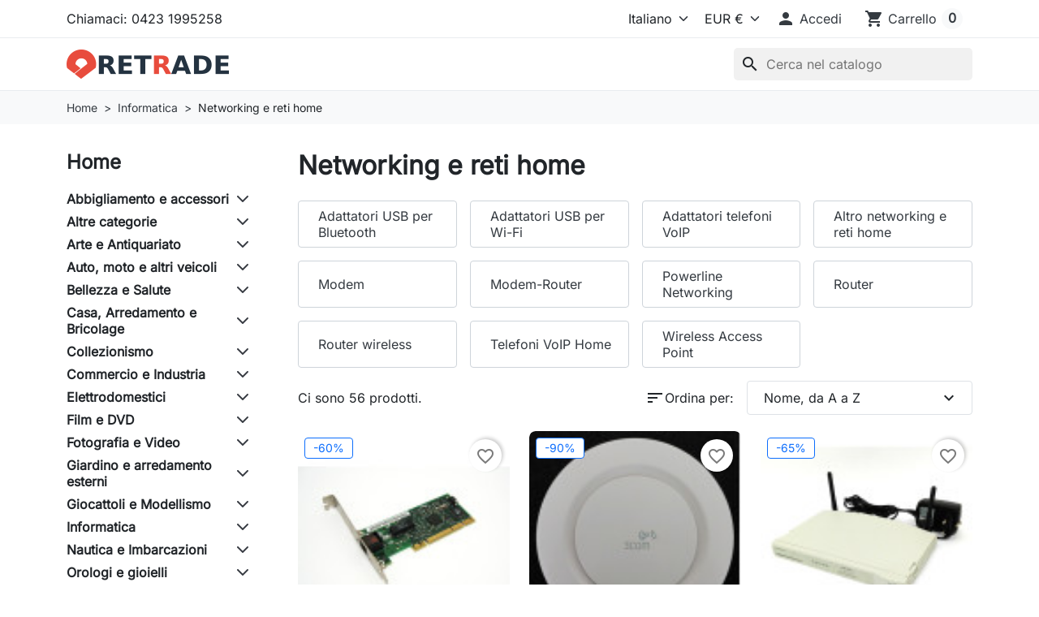

--- FILE ---
content_type: text/html; charset=utf-8
request_url: https://retrade.online/index.php?id_category=12176&controller=category
body_size: 37151
content:
<!doctype html>
<html lang="it-IT">
  <head>
    
      
  <meta charset="utf-8">



  <meta http-equiv="x-ua-compatible" content="ie=edge">



  
    
    <link
      rel="preload"
      href="https://retrade.online/themes/hummingbird/assets/fonts/MaterialIcons-Regular-2d8017489da689caedc1.woff2"
      as="font"
      crossorigin
    >
  

  <title>Networking e reti home</title>

  
    
  

  <meta name="description" content="">

  
      <link rel="canonical" href="https://retrade.online/12176-networking-e-reti-home">
  
  
          <link rel="alternate" href="https://retrade.online/en/12176-networking-and-home-networks" hreflang="en-us">
          <link rel="alternate" href="https://retrade.online/12176-networking-e-reti-home" hreflang="it">
      

  
    <script type="application/ld+json">
  {
    "@context": "https://schema.org",
    "@type": "Organization",
    "name" : "Retrade srl",
    "url" : "https://retrade.online/",
          "logo": {
        "@type": "ImageObject",
        "url":"https://retrade.online/img/logo-1759732110.jpg"
      }
      }
</script>

<script type="application/ld+json">
  {
    "@context": "https://schema.org",
    "@type": "WebPage",
    "isPartOf": {
      "@type": "WebSite",
      "url":  "https://retrade.online/",
      "name": "Retrade srl"
    },
    "name": "Networking e reti home",
    "url":  "https://retrade.online/index.php?id_category=12176&amp;controller=category"
  }
</script>


  <script type="application/ld+json">
    {
      "@context": "https://schema.org",
      "@type": "BreadcrumbList",
      "itemListElement": [
                  {
            "@type": "ListItem",
            "position": 1,
            "name": "Home",
            "item": "https://retrade.online/"
            },                    {
            "@type": "ListItem",
            "position": 2,
            "name": "Informatica",
            "item": "https://retrade.online/59058-informatica"
            },                    {
            "@type": "ListItem",
            "position": 3,
            "name": "Networking e reti home",
            "item": "https://retrade.online/12176-networking-e-reti-home"
            }          ]
        }
  </script>
  

  
  <script type="application/ld+json">
  {
    "@context": "https://schema.org",
    "@type": "ItemList",
    "itemListElement": [
          {
        "@type": "ListItem",
        "position": 1,
        "name": "10/100 Ethernet Server Adapter Card",
        "url": "https://retrade.online/1940-10-100-ethernet-server-adapter-card.html"
      },          {
        "@type": "ListItem",
        "position": 2,
        "name": "3Com Wireless LAN Managed POE Access Point 3CRWX375075A",
        "url": "https://retrade.online/606-3com-wireless-lan-managed-poe-access-point-3crwx375075a.html"
      },          {
        "@type": "ListItem",
        "position": 3,
        "name": "3COM WL-552 - ADSL Wireless 54Mbps 11g Firewall Router",
        "url": "https://retrade.online/5008-3com-wl-552-adsl-wireless-54mbps-11g-firewall-router.html"
      },          {
        "@type": "ListItem",
        "position": 4,
        "name": "Aethra ADSL2/2+ StartVoice SV1042 2xBRI 4xFXS 1xLAN VoIP Router",
        "url": "https://retrade.online/533-aethra-adsl22-startvoice-sv1042-2xbri-4xfxs-1xlan-voip-router.html"
      },          {
        "@type": "ListItem",
        "position": 5,
        "name": "ALICE BUSINESS GATE - Modem/Router ADSL - Nero",
        "url": "https://retrade.online/10808-alice-business-gate-modemrouter-adsl-nero.html"
      },          {
        "@type": "ListItem",
        "position": 6,
        "name": "ALLNET - ALL0461 16 Port Fast Ethenet",
        "url": "https://retrade.online/15991-allnet-all0461-16-port-fast-ethenet.html"
      },          {
        "@type": "ListItem",
        "position": 7,
        "name": "Atlantis A01-pu3  Adattatore Lan to USB",
        "url": "https://retrade.online/18028-atlantis-a01-pu3-adattatore-lan-to-usb.html"
      },          {
        "@type": "ListItem",
        "position": 8,
        "name": "Atlantis Land A02-OCL200 - Fly Boost CL200 Outdoor Wireless Residenziale",
        "url": "https://retrade.online/4018-atlantis-land-a02-ocl200-fly-boost-cl200-outdoor-wireless-residenziale.html"
      },          {
        "@type": "ListItem",
        "position": 9,
        "name": "ATLANTIS LAND A04-W1102-R - Wireless Desktop Receiver 1.0A with USB Connector",
        "url": "https://retrade.online/14609-atlantis-land-a04-w1102-r-wireless-desktop-receiver-10a-with-usb-connector.html"
      },          {
        "@type": "ListItem",
        "position": 10,
        "name": "ATLANTIS LAND Router WebShare 111 ADSL2+",
        "url": "https://retrade.online/495-atlantis-land-router-webshare-111-adsl2.html"
      },          {
        "@type": "ListItem",
        "position": 11,
        "name": "BROTHER UG3634001 - Cavo e Presa Telefonica Tripolare",
        "url": "https://retrade.online/13225-brother-ug3634001-cavo-e-presa-telefonica-tripolare.html"
      },          {
        "@type": "ListItem",
        "position": 12,
        "name": "CENTRECOM Router AT-AR350 100-240VAC 50/60Hz 0.3A + Cavo V.35 DTE",
        "url": "https://retrade.online/1582-centrecom-router-at-ar350-100-240vac-5060hz-03a-cavo-v35-dte.html"
      },          {
        "@type": "ListItem",
        "position": 13,
        "name": "CISCO 1841 - Integrated Services Router Cisco 1841 Series 1800 con Cavo",
        "url": "https://retrade.online/13481-cisco-1841-integrated-services-router-cisco-1841-series-1800-con-cavo.html"
      },          {
        "@type": "ListItem",
        "position": 14,
        "name": "Cisco 47-14982-02 - Multiservice Router Series 2600XM Model 2651XM W/Rack Mount",
        "url": "https://retrade.online/3090-cisco-47-14982-02-multiservice-router-series-2600xm-model-2651xm-wrack-mount.html"
      },          {
        "@type": "ListItem",
        "position": 15,
        "name": "CISCO 47-5971-02 - Router ADSL 801 Series 800",
        "url": "https://retrade.online/4045-cisco-47-5971-02-router-adsl-801-series-800.html"
      },          {
        "@type": "ListItem",
        "position": 16,
        "name": "Cisco 5B1MFNAN0013 - Router ADSL 801 Series 800",
        "url": "https://retrade.online/4967-cisco-5b1mfnan0013-router-adsl-801-series-800.html"
      },          {
        "@type": "ListItem",
        "position": 17,
        "name": "Cisco 5B1USA-35459-DL-N - Router ADSL 827-V4 Series 800 - No Cavi",
        "url": "https://retrade.online/4965-cisco-5b1usa-35459-dl-n-router-adsl-827-v4-series-800-no-cavi.html"
      },          {
        "@type": "ListItem",
        "position": 18,
        "name": "CISCO 827 - ADSL Router - Nero",
        "url": "https://retrade.online/13581-cisco-827-adsl-router-nero.html"
      },          {
        "@type": "ListItem",
        "position": 19,
        "name": "CISCO 877 - ADSL Router - Nero",
        "url": "https://retrade.online/13580-cisco-877-adsl-router-nero.html"
      },          {
        "@type": "ListItem",
        "position": 20,
        "name": "CISCO AS-5300 64Mb Memory",
        "url": "https://retrade.online/467-cisco-as-5300-64mb-memory.html"
      },          {
        "@type": "ListItem",
        "position": 21,
        "name": "CISCO Dissipatore di Calore per MDS-9124",
        "url": "https://retrade.online/1271-cisco-dissipatore-di-calore-per-mds-9124.html"
      },          {
        "@type": "ListItem",
        "position": 22,
        "name": "CISCO WAP121 Wireless-N Access Point with Single Point Setup",
        "url": "https://retrade.online/19685-cisco-wap121-wireless-n-access-point-with-single-point-setup.html"
      },          {
        "@type": "ListItem",
        "position": 23,
        "name": "D-Link DI-206 - Router ISDN 18VDC 750mA",
        "url": "https://retrade.online/4451-d-link-di-206-router-isdn-18vdc-750ma.html"
      },          {
        "@type": "ListItem",
        "position": 24,
        "name": "D-LINK DI-300 - ISND Router Fast Ethernet + Alimentatore",
        "url": "https://retrade.online/4966-d-link-di-300-isnd-router-fast-ethernet-alimentatore.html"
      }        ]
  }
</script>


  
    
                
                            
        <link rel="next" href="https://retrade.online/12176-networking-e-reti-home?page=2">  

  
    <meta property="og:title" content="Networking e reti home" />
    <meta property="og:description" content="" />
    <meta property="og:url" content="https://retrade.online/index.php?id_category=12176&amp;controller=category" />
    <meta property="og:site_name" content="Retrade srl" />
    <meta property="og:type" content="website" />  



  <meta name="viewport" content="width=device-width, initial-scale=1">



  <link rel="icon" type="image/vnd.microsoft.icon" href="https://retrade.online/img/retrade-logo_stores-1456658350.gif?1759732139">
  <link rel="shortcut icon" type="image/x-icon" href="https://retrade.online/img/retrade-logo_stores-1456658350.gif?1759732139">



    <link rel="stylesheet" href="https://retrade.online/themes/hummingbird/assets/cache/theme-7a4b4216.css" type="text/css" media="all">




  

  <script type="text/javascript">
        var blockwishlistController = "https:\/\/retrade.online\/module\/blockwishlist\/action";
        var klarnapayment = {"interoperability":{"locale":"it-IT","environment":"production","clientId":null},"interoperabilityUrl":"https:\/\/retrade.online\/module\/klarnapayment\/interoperability","isShareShippingDataEnabled":true};
        var prestashop = {"cart":{"products":[],"totals":{"total":{"type":"total","label":"Totale","amount":0,"value":"0,00\u00a0\u20ac"},"total_including_tax":{"type":"total","label":"Totale (tasse incl.)","amount":0,"value":"0,00\u00a0\u20ac"},"total_excluding_tax":{"type":"total","label":"Totale (tasse escl.)","amount":0,"value":"0,00\u00a0\u20ac"}},"subtotals":{"products":{"type":"products","label":"Totale parziale","amount":0,"value":"0,00\u00a0\u20ac"},"discounts":null,"shipping":{"type":"shipping","label":"Spedizione","amount":0,"value":""},"tax":null},"products_count":0,"summary_string":"0 articoli","vouchers":{"allowed":1,"added":[]},"discounts":[],"minimalPurchase":0.5,"minimalPurchaseRequired":"\u00c8 richiesto un acquisto minimo complessivo di 0,50\u00a0\u20ac (Iva esclusa) per convalidare il tuo ordine. il totale attuale \u00e8 0,00\u00a0\u20ac (Iva escl.)."},"currency":{"id":1,"name":"Euro","iso_code":"EUR","iso_code_num":"978","sign":"\u20ac"},"customer":{"lastname":null,"firstname":null,"email":null,"birthday":null,"newsletter":null,"newsletter_date_add":null,"optin":null,"website":null,"company":null,"siret":null,"ape":null,"is_logged":false,"gender":{"type":null,"name":null},"addresses":[]},"country":{"id_zone":9,"id_currency":0,"call_prefix":39,"iso_code":"IT","active":"1","contains_states":"1","need_identification_number":"0","need_zip_code":"1","zip_code_format":"NNNNN","display_tax_label":"1","name":"Italia","id":10},"language":{"name":"Italiano","iso_code":"it","locale":"it-IT","language_code":"it","active":"1","is_rtl":"0","date_format_lite":"d-m-Y","date_format_full":"d-m-Y H:i:s","id":2},"page":{"title":"","canonical":"https:\/\/retrade.online\/12176-networking-e-reti-home","meta":{"title":"Networking e reti home","description":"","robots":"index"},"page_name":"category","body_classes":{"lang-it":true,"lang-rtl":false,"country-IT":true,"currency-EUR":true,"layout-left-column":true,"page-category":true,"tax-display-enabled":true,"page-customer-account":false,"category-id-12176":true,"category-Networking e reti home":true,"category-id-parent-59058":true,"category-depth-level-3":true},"admin_notifications":[],"password-policy":{"feedbacks":{"0":"Molto debole","1":"Debole","2":"Media","3":"Forte","4":"Molto forte","Straight rows of keys are easy to guess":"I tasti consecutivi sono facili da indovinare","Short keyboard patterns are easy to guess":"Gli schemi brevi sulla tastiera sono facili da indovinare","Use a longer keyboard pattern with more turns":"Utilizza uno schema pi\u00f9 lungo sulla tastiera con pi\u00f9 variazioni","Repeats like \"aaa\" are easy to guess":"Le ripetizioni come \u201caaa\u201d sono facili da indovinare","Repeats like \"abcabcabc\" are only slightly harder to guess than \"abc\"":"Le ripetizioni come \u201cabcabcabc\u201d sono solo leggermente pi\u00f9 difficili da indovinare rispetto ad \u201cabc\u201d","Sequences like abc or 6543 are easy to guess":"Le sequenze come \"abc\" o 6543 sono facili da indovinare","Recent years are easy to guess":"Gli anni recenti sono facili da indovinare","Dates are often easy to guess":"Le date sono spesso facili da indovinare","This is a top-10 common password":"Questa \u00e8 una delle 10 password pi\u00f9 comuni","This is a top-100 common password":"Questa \u00e8 una delle 100 password pi\u00f9 comuni","This is a very common password":"Questa password \u00e8 molto comune","This is similar to a commonly used password":"Questa password \u00e8 simile a un\u2019altra comunemente utilizzata","A word by itself is easy to guess":"Una parola di per s\u00e9 \u00e8 facile da indovinare","Names and surnames by themselves are easy to guess":"Nomi e cognomi sono di per s\u00e9 facili da indovinare","Common names and surnames are easy to guess":"Nomi e cognomi comuni sono facili da indovinare","Use a few words, avoid common phrases":"Utilizza diverse parole, evita le frasi comuni","No need for symbols, digits, or uppercase letters":"Nessun bisogno di simboli, cifre o lettere maiuscole","Avoid repeated words and characters":"Evita parole e caratteri ripetuti","Avoid sequences":"Evita le sequenze","Avoid recent years":"Evita gli anni recenti","Avoid years that are associated with you":"Evita gli anni associati a te","Avoid dates and years that are associated with you":"Evita date e anni associati a te","Capitalization doesn't help very much":"Le maiuscole non sono molto efficaci","All-uppercase is almost as easy to guess as all-lowercase":"Tutto maiuscolo \u00e8 quasi altrettanto facile da indovinare di tutto minuscolo","Reversed words aren't much harder to guess":"Le parole al contrario non sono molto pi\u00f9 difficili da indovinare","Predictable substitutions like '@' instead of 'a' don't help very much":"Sostituzioni prevedibili come \"@\" invece di \"a\" non sono molto efficaci","Add another word or two. Uncommon words are better.":"Aggiungi una o due parole in pi\u00f9. Le parole insolite sono pi\u00f9 sicure."}}},"shop":{"name":"Retrade srl","logo":"https:\/\/retrade.online\/img\/logo-1759732110.jpg","stores_icon":"https:\/\/retrade.online\/img\/retrade-logo_stores-1456658350.gif","favicon":"https:\/\/retrade.online\/img\/retrade-logo_stores-1456658350.gif"},"core_js_public_path":"\/themes\/","urls":{"base_url":"https:\/\/retrade.online\/","current_url":"https:\/\/retrade.online\/index.php?id_category=12176&controller=category","shop_domain_url":"https:\/\/retrade.online","img_ps_url":"https:\/\/retrade.online\/img\/","img_cat_url":"https:\/\/retrade.online\/img\/c\/","img_lang_url":"https:\/\/retrade.online\/img\/l\/","img_prod_url":"https:\/\/retrade.online\/img\/p\/","img_manu_url":"https:\/\/retrade.online\/img\/m\/","img_sup_url":"https:\/\/retrade.online\/img\/su\/","img_ship_url":"https:\/\/retrade.online\/img\/s\/","img_store_url":"https:\/\/retrade.online\/img\/st\/","img_col_url":"https:\/\/retrade.online\/img\/co\/","img_url":"https:\/\/retrade.online\/themes\/hummingbird\/assets\/img\/","css_url":"https:\/\/retrade.online\/themes\/hummingbird\/assets\/css\/","js_url":"https:\/\/retrade.online\/themes\/hummingbird\/assets\/js\/","pic_url":"https:\/\/retrade.online\/upload\/","theme_assets":"https:\/\/retrade.online\/themes\/hummingbird\/assets\/","theme_dir":"https:\/\/retrade.online\/themes\/hummingbird\/","pages":{"address":"https:\/\/retrade.online\/indirizzo","addresses":"https:\/\/retrade.online\/indirizzi","authentication":"https:\/\/retrade.online\/login","manufacturer":"https:\/\/retrade.online\/marche","cart":"https:\/\/retrade.online\/carrello","category":"https:\/\/retrade.online\/?controller=category","cms":"https:\/\/retrade.online\/?controller=cms","contact":"https:\/\/retrade.online\/contattaci","discount":"https:\/\/retrade.online\/buoni-sconto","guest_tracking":"https:\/\/retrade.online\/tracciatura-ospite","history":"https:\/\/retrade.online\/cronologia-ordini","identity":"https:\/\/retrade.online\/dati-personali","index":"https:\/\/retrade.online\/","my_account":"https:\/\/retrade.online\/account","order_confirmation":"https:\/\/retrade.online\/conferma-ordine","order_detail":"https:\/\/retrade.online\/?controller=order-detail","order_follow":"https:\/\/retrade.online\/segui-ordine","order":"https:\/\/retrade.online\/ordine","order_return":"https:\/\/retrade.online\/?controller=order-return","order_slip":"https:\/\/retrade.online\/buono-ordine","pagenotfound":"https:\/\/retrade.online\/pagina-non-trovata","password":"https:\/\/retrade.online\/recupero-password","pdf_invoice":"https:\/\/retrade.online\/?controller=pdf-invoice","pdf_order_return":"https:\/\/retrade.online\/?controller=pdf-order-return","pdf_order_slip":"https:\/\/retrade.online\/?controller=pdf-order-slip","prices_drop":"https:\/\/retrade.online\/offerte","product":"https:\/\/retrade.online\/?controller=product","registration":"https:\/\/retrade.online\/registrazione","search":"https:\/\/retrade.online\/ricerca","sitemap":"https:\/\/retrade.online\/mappa-del-sito","stores":"https:\/\/retrade.online\/negozi","supplier":"https:\/\/retrade.online\/fornitori","new_products":"https:\/\/retrade.online\/nuovi-prodotti","brands":"https:\/\/retrade.online\/marche","register":"https:\/\/retrade.online\/registrazione","order_login":"https:\/\/retrade.online\/ordine?login=1"},"alternative_langs":{"en-us":"https:\/\/retrade.online\/en\/12176-networking-and-home-networks","it":"https:\/\/retrade.online\/12176-networking-e-reti-home"},"actions":{"logout":"https:\/\/retrade.online\/?mylogout="},"no_picture_image":{"bySize":{"small_default":{"url":"https:\/\/retrade.online\/img\/p\/it-default-small_default.jpg","width":98,"height":98},"default_xs":{"url":"https:\/\/retrade.online\/img\/p\/it-default-default_xs.jpg","width":120,"height":120},"cart_default":{"url":"https:\/\/retrade.online\/img\/p\/it-default-cart_default.jpg","width":125,"height":125},"stores_default":{"url":"https:\/\/retrade.online\/img\/p\/it-default-stores_default.jpg","width":170,"height":115},"category_default":{"url":"https:\/\/retrade.online\/img\/p\/it-default-category_default.jpg","width":141,"height":180},"default_s":{"url":"https:\/\/retrade.online\/img\/p\/it-default-default_s.jpg","width":160,"height":160},"default_m":{"url":"https:\/\/retrade.online\/img\/p\/it-default-default_m.jpg","width":200,"height":200},"home_default":{"url":"https:\/\/retrade.online\/img\/p\/it-default-home_default.jpg","width":250,"height":250},"default_md":{"url":"https:\/\/retrade.online\/img\/p\/it-default-default_md.jpg","width":320,"height":320},"default_xl":{"url":"https:\/\/retrade.online\/img\/p\/it-default-default_xl.jpg","width":400,"height":400},"category_cover":{"url":"https:\/\/retrade.online\/img\/p\/it-default-category_cover.jpg","width":1000,"height":200},"medium_default":{"url":"https:\/\/retrade.online\/img\/p\/it-default-medium_default.jpg","width":452,"height":452},"product_main":{"url":"https:\/\/retrade.online\/img\/p\/it-default-product_main.jpg","width":720,"height":720},"large_default":{"url":"https:\/\/retrade.online\/img\/p\/it-default-large_default.jpg","width":800,"height":800},"category_cover_2x":{"url":"https:\/\/retrade.online\/img\/p\/it-default-category_cover_2x.jpg","width":2000,"height":400},"product_main_2x":{"url":"https:\/\/retrade.online\/img\/p\/it-default-product_main_2x.jpg","width":1440,"height":1440}},"small":{"url":"https:\/\/retrade.online\/img\/p\/it-default-small_default.jpg","width":98,"height":98},"medium":{"url":"https:\/\/retrade.online\/img\/p\/it-default-default_md.jpg","width":320,"height":320},"large":{"url":"https:\/\/retrade.online\/img\/p\/it-default-product_main_2x.jpg","width":1440,"height":1440},"legend":""}},"configuration":{"display_taxes_label":"1","display_prices_tax_incl":true,"is_catalog":false,"show_prices":true,"opt_in":{"partner":true},"quantity_discount":{"type":"price","label":"Prezzo unitario"},"voucher_enabled":1,"return_enabled":1},"field_required":[],"breadcrumb":{"links":[{"title":"Home","url":"https:\/\/retrade.online\/"},{"title":"Informatica","url":"https:\/\/retrade.online\/59058-informatica"},{"title":"Networking e reti home","url":"https:\/\/retrade.online\/12176-networking-e-reti-home"}],"count":3},"link":{"protocol_link":"https:\/\/","protocol_content":"https:\/\/"},"time":1768927382,"static_token":"b00acd7eb3eee7cc9ccf7906f5a48019","token":"711d048b471d3fd6dd097f5a755e63e1","debug":false};
        var productsAlreadyTagged = [];
        var removeFromWishlistUrl = "https:\/\/retrade.online\/module\/blockwishlist\/action?action=deleteProductFromWishlist";
        var wishlistAddProductToCartUrl = "https:\/\/retrade.online\/module\/blockwishlist\/action?action=addProductToCart";
        var wishlistUrl = "https:\/\/retrade.online\/module\/blockwishlist\/view";
      </script>



  
<script
        defer
        data-environment='production'
        src='https://js.klarna.com/web-sdk/v2/klarna.js'
        data-client-instance-name="klarnapaymentsdkscript"
></script>





    
  </head>

  <body id="category" class="lang-it country-it currency-eur layout-left-column page-category tax-display-enabled category-id-12176 category-networking-e-reti-home category-id-parent-59058 category-depth-level-3">
    
      
    

    
          

    <header id="header" class="header js-sticky-header">
      
        

  <div class="header__banner">
    
  </div>



  <nav class="header-top">
    <div class="container-md">
      <div class="header-top-desktop d-none d-md-flex row">
        <div class="header-top__left col-md-5">
          <div id="_desktop_contact_link">
  <div id="contact-link" class="contact-link">
                Chiamaci: <span>0423 1995258</span>
      </div>
</div>

        </div>

        <div class="header-top__right col-md-7">
          <div id="_desktop_language_selector">
  <div class="language-selector__wrapper">
    <select id="language-selector" aria-label="Lingua" class="form-select js-language-selector">
              <option value="https://retrade.online/en/12176-networking-and-home-networks" data-iso-code="en">English</option>
              <option value="https://retrade.online/12176-networking-e-reti-home" selected="selected" data-iso-code="it">Italiano</option>
          </select>
  </div>
</div>
<div id="_desktop_currency_selector">
  <div class="currency-selector__wrapper">
    <select id="currency-selector" class="form-select js-currency-selector" aria-label="Valuta">
              <option value="https://retrade.online/12176-networking-e-reti-home?SubmitCurrency=1&amp;id_currency=1" selected="selected">EUR €</option>
              <option value="https://retrade.online/12176-networking-e-reti-home?SubmitCurrency=1&amp;id_currency=2">GBP £</option>
          </select>
  </div>
</div>

<div id="_desktop_user_info">
  <div class="user-info">
          <div class="header-block">
        <a
          href="https://retrade.online/login?back=https%3A%2F%2Fretrade.online%2Findex.php%3Fid_category%3D12176%26controller%3Dcategory"
          title="Accedi al tuo account cliente"
          class="header-block__action-btn"
          rel="nofollow"
          role="button">
          <i class="material-icons header-block__icon" aria-hidden="true">&#xE7FD;</i>
          <span class="d-none d-md-inline header-block__title">Accedi</span>
        </a>
      </div>
      </div>
</div>
<div id="_desktop_cart">
  <div class="header-block blockcart cart-preview inactive" data-refresh-url="//retrade.online/module/ps_shoppingcart/ajax">
          <span class="header-block__action-btn">
    
    <i class="material-icons header-block__icon" aria-hidden="true">shopping_cart</i>
    <span class="d-none d-md-flex header-block__title">Carrello</span>
    <span class="header-block__badge">0</span>

          </span>
      </div>
</div>

        </div>
      </div>
    </div>
  </nav>



  <div class="header-bottom">
    <div class="container-md header-bottom__container">
      <div class="row gx-2 align-items-stretch header-bottom__row">
        <div class="d-flex align-items-center col-auto logo order-xl-1 ms-lg-0 ms-2 me-lg-0 me-auto">
                                    
  <a class="navbar-brand d-block" href="https://retrade.online/">
    <img
      class="logo img-fluid"
      src="https://retrade.online/img/logo-1759732110.jpg"
      alt="Retrade srl"
      width="200"
      height="40"
    >
  </a>

                              </div>

        <div class="search__mobile d-md-none col-auto">

          <div class="header-block">
            <a class="header-block__action-btn" href="#" role="button" data-bs-toggle="offcanvas" data-bs-target="#searchCanvas" aria-controls="searchCanvas" aria-label="Mostra la barra di ricerca">
              <span class="material-icons header-block__icon">search</span>
            </a>
          </div>

          <div class="search__offcanvas js-search-offcanvas offcanvas offcanvas-top h-auto" data-bs-backdrop="false" data-bs-scroll="true" tabindex="-1" id="searchCanvas" aria-labelledby="offcanvasTopLabel">
            <div class="offcanvas-header">
              <div id="_mobile_search" class="search__container"></div>
              <button type="button" class="btn-close text-reset ms-1" data-bs-dismiss="offcanvas" aria-label="Close">Annulla</button>
            </div>
          </div>
        </div>

        


<div class="main-menu col-xl col-auto d-flex align-items-center">
  <div class="d-none d-xl-block position-static js-menu-desktop">
    
  
  </div>

  <div class="header-block d-xl-none">
    <a
      class="header-block__action-btn"
      href="#"
      role="button"
      data-bs-toggle="offcanvas"
      data-bs-target="#mobileMenu"
      aria-controls="mobileMenu"
    >
      <span class="material-icons header-block__icon">menu</span>
    </a>
  </div>
</div>

<div
  class="main-menu__offcanvas offcanvas offcanvas-start js-menu-canvas"
  tabindex="-1"
  id="mobileMenu"
  aria-labelledby="mobileMenuLabel"
>
  <div class="offcanvas-header">
    <div class="main-menu__back-button">
      <button class="btn btn-unstyle d-none js-back-button" type="button">
        <span class="material-icons rtl-flip">chevron_left</span>
        <span class="js-menu-back-title">Tutto</span>
      </button>
    </div>
    <button type="button" class="btn-close text-reset" data-bs-dismiss="offcanvas" aria-label="Close"></button>
  </div>

  <div class="main-menu__mobile">
    
    
  </div>

  <div class="main-menu__additionnals offcanvas-body">
    <div class="main-menu__selects row">
      <div id="_mobile_currency_selector" class="col-auto"></div>
      <div id="_mobile_language_selector" class="col-auto"></div>
    </div>
    <div id="_mobile_contact_link"></div>
  </div>
</div>
<div id="_desktop_search" class="order-2 ms-auto col-auto d-none d-md-flex align-items-center">
  <div id="search_widget" class="search-widgets js-search-widget" data-search-controller-url="//retrade.online/ricerca">
    <form method="get" action="//retrade.online/ricerca">
      <input type="hidden" name="controller" value="search">
      <i class="material-icons search js-search-icon" aria-hidden="true">search</i>
      <input class="js-search-input" type="search" name="s" value="" placeholder="Cerca nel catalogo" aria-label="Cerca">
      <i class="material-icons clear" aria-hidden="true">clear</i>
    </form>

    <div class="search-widgets__dropdown js-search-dropdown d-none">
      <ul class="search-widgets__results js-search-results">
      </ul>
    </div>
  </div>
</div>

<template id="search-products" class="js-search-template">
  <li class="search-result">
    <a class="search-result__link" href="">
      <img src="" alt="" class="search-result__image">
      <p class="search-result__name"></p>
    </a>
  </li>
</template>


        <div id="_mobile_user_info" class="d-md-none col-auto">
                    <div class="header-block">
            <span class="header-block__action-btn">
              <i class="material-icons header-block__icon" aria-hidden="true">&#xE7FD;</i>
              <span class="d-none d-md-inline header-block__title">Accedi</span>
            </span>
          </div>
                  </div>

        <div id="_mobile_cart" class="d-md-none col-auto">
                    <div class="header-block">
            <span class="header-block__action-btn">
              <i class="material-icons header-block__icon" aria-hidden="true">shopping_cart</i>
              <span class="header-block__badge">0</span>
            </span>
          </div>
                  </div>
      </div>
    </div>
  </div>

  

      
    </header>

    <main id="wrapper" class="wrapper">
      
      
      
         
<nav data-depth="3" class="breadcrumb__wrapper" aria-label="breadcrumb">
  <div class="container">
    <ol class="breadcrumb">
      
                  
            <li class="breadcrumb-item">
                              <a href="https://retrade.online/" class="breadcrumb-link"><span>Home</span></a>
                          </li>
          
                  
            <li class="breadcrumb-item">
                              <a href="https://retrade.online/59058-informatica" class="breadcrumb-link"><span>Informatica</span></a>
                          </li>
          
                  
            <li class="breadcrumb-item">
                              <span>Networking e reti home</span>
                          </li>
          
              
    </ol>
  </div>
</nav>
      

      
        
<div id="notifications">
  <div class="container">
    
    
    
      </div>
</div>
      

      
  <div class="container">
    <div class="row">
      
        <div id="left-column" class="wrapper__left-column col-md-4 col-lg-3">
                      


  <div class="ps_categorytree category-tree left-block">
    <div class="left-block__title">
      <a class="left-block__title__link" href="https://retrade.online/2-home">Home</a>
    </div>

    <ul class="accordion accordion-flush accordion--small accordion--category">
              <li class="category-tree__child">
  <ul class="category-tree__list" data-depth="0"><li class="category-tree__item accordion-item"><div class="category-tree__item__header nosplit  split parent"><a class="category-tree__item__link" href="https://retrade.online/12450-abbigliamento-e-accessori">Abbigliamento e accessori</a><div class="accordion-button collapsed" data-bs-toggle="collapse" data-bs-target="#category-tree-12450"></div></div><div class="accordion-collapse collapse" id="category-tree-12450"><div class="accordion-body">
  <ul class="category-tree__list" data-depth="1"><li class="category-tree__item accordion-item"><div class="category-tree__item__header nosplit  split parent"><a class="category-tree__item__link" href="https://retrade.online/16724-donna-abbigliamento">Donna: Abbigliamento</a><div class="accordion-button collapsed" data-bs-toggle="collapse" data-bs-target="#category-tree-16724"></div></div><div class="accordion-collapse collapse" id="category-tree-16724"><div class="accordion-body">
  <ul class="category-tree__list" data-depth="2"><li class="category-tree__item "><div class="category-tree__item__header nosplit "><a class="category-tree__item__link" href="https://retrade.online/64862-cappotti-e-giacche">Cappotti e giacche</a></div></li></ul></div></div></li><li class="category-tree__item accordion-item"><div class="category-tree__item__header nosplit  split parent"><a class="category-tree__item__link" href="https://retrade.online/4034-donna-scarpe">Donna: Scarpe</a><div class="accordion-button collapsed" data-bs-toggle="collapse" data-bs-target="#category-tree-4034"></div></div><div class="accordion-collapse collapse" id="category-tree-4034"><div class="accordion-body">
  <ul class="category-tree__list" data-depth="2"><li class="category-tree__item "><div class="category-tree__item__header nosplit "><a class="category-tree__item__link" href="https://retrade.online/64889-altre-scarpe-da-donna">Altre scarpe da donna</a></div></li><li class="category-tree__item "><div class="category-tree__item__header nosplit "><a class="category-tree__item__link" href="https://retrade.online/63107-sandali-e-scarpe-da-mare">Sandali e scarpe da mare</a></div></li><li class="category-tree__item "><div class="category-tree__item__header nosplit "><a class="category-tree__item__link" href="https://retrade.online/54557-stivali-e-stivaletti">Stivali e stivaletti</a></div></li></ul></div></div></li><li class="category-tree__item accordion-item"><div class="category-tree__item__header nosplit  split parent"><a class="category-tree__item__link" href="https://retrade.online/2059-uomo-abbigliamento">Uomo: Abbigliamento</a><div class="accordion-button collapsed" data-bs-toggle="collapse" data-bs-target="#category-tree-2059"></div></div><div class="accordion-collapse collapse" id="category-tree-2059"><div class="accordion-body">
  <ul class="category-tree__list" data-depth="2"><li class="category-tree__item "><div class="category-tree__item__header nosplit "><a class="category-tree__item__link" href="https://retrade.online/138084-abbigliamento-per-lo-sport">Abbigliamento per lo sport</a></div></li><li class="category-tree__item "><div class="category-tree__item__header nosplit "><a class="category-tree__item__link" href="https://retrade.online/1313-altro-abbigliamento-uomo">Altro Abbigliamento Uomo</a></div></li><li class="category-tree__item "><div class="category-tree__item__header nosplit "><a class="category-tree__item__link" href="https://retrade.online/58990-camicie-casual-e-maglie">Camicie casual e maglie</a></div></li><li class="category-tree__item "><div class="category-tree__item__header nosplit "><a class="category-tree__item__link" href="https://retrade.online/58988-cappotti-e-giacche">Cappotti e giacche</a></div></li><li class="category-tree__item "><div class="category-tree__item__header nosplit "><a class="category-tree__item__link" href="https://retrade.online/4001-completi-e-abiti-sartoriali">Completi e abiti sartoriali</a></div></li><li class="category-tree__item "><div class="category-tree__item__header nosplit "><a class="category-tree__item__link" href="https://retrade.online/156183-felpe-e-tute">Felpe e tute</a></div></li><li class="category-tree__item "><div class="category-tree__item__header nosplit "><a class="category-tree__item__link" href="https://retrade.online/16691-gilet">Gilet</a></div></li><li class="category-tree__item "><div class="category-tree__item__header nosplit "><a class="category-tree__item__link" href="https://retrade.online/12483-jeans">Jeans</a></div></li><li class="category-tree__item "><div class="category-tree__item__header nosplit "><a class="category-tree__item__link" href="https://retrade.online/58989-pantaloni">Pantaloni</a></div></li><li class="category-tree__item "><div class="category-tree__item__header nosplit "><a class="category-tree__item__link" href="https://retrade.online/16689-shorts-e-bermuda">Shorts e bermuda</a></div></li><li class="category-tree__item "><div class="category-tree__item__header nosplit "><a class="category-tree__item__link" href="https://retrade.online/16687-t-shirt">T-shirt</a></div></li></ul></div></div></li><li class="category-tree__item accordion-item"><div class="category-tree__item__header nosplit  split parent"><a class="category-tree__item__link" href="https://retrade.online/5250-uomo-accessori">Uomo: Accessori</a><div class="accordion-button collapsed" data-bs-toggle="collapse" data-bs-target="#category-tree-5250"></div></div><div class="accordion-collapse collapse" id="category-tree-5250"><div class="accordion-body">
  <ul class="category-tree__list" data-depth="2"><li class="category-tree__item "><div class="category-tree__item__header nosplit "><a class="category-tree__item__link" href="https://retrade.online/53357-borse-zaini-e-marsupi">Borse, Zaini e Marsupi</a></div></li></ul></div></div></li><li class="category-tree__item accordion-item"><div class="category-tree__item__header nosplit  split parent"><a class="category-tree__item__link" href="https://retrade.online/94427-uomo-scarpe">Uomo: Scarpe</a><div class="accordion-button collapsed" data-bs-toggle="collapse" data-bs-target="#category-tree-94427"></div></div><div class="accordion-collapse collapse" id="category-tree-94427"><div class="accordion-body">
  <ul class="category-tree__list" data-depth="2"><li class="category-tree__item "><div class="category-tree__item__header nosplit "><a class="category-tree__item__link" href="https://retrade.online/64850-altre-scarpe-da-uomo">Altre scarpe da uomo</a></div></li><li class="category-tree__item "><div class="category-tree__item__header nosplit "><a class="category-tree__item__link" href="https://retrade.online/12504-sandali-e-scarpe-da-mare">Sandali e scarpe da mare</a></div></li><li class="category-tree__item "><div class="category-tree__item__header nosplit "><a class="category-tree__item__link" href="https://retrade.online/25087-scarpe-casual">Scarpe casual</a></div></li><li class="category-tree__item "><div class="category-tree__item__header nosplit "><a class="category-tree__item__link" href="https://retrade.online/54120-scarpe-classiche">Scarpe classiche</a></div></li><li class="category-tree__item "><div class="category-tree__item__header nosplit "><a class="category-tree__item__link" href="https://retrade.online/12498-stivali-anfibi-e-scarponcini">Stivali, anfibi e scarponcini</a></div></li></ul></div></div></li><li class="category-tree__item accordion-item"><div class="category-tree__item__header nosplit  split parent"><a class="category-tree__item__link" href="https://retrade.online/176759-vintage">Vintage</a><div class="accordion-button collapsed" data-bs-toggle="collapse" data-bs-target="#category-tree-176759"></div></div><div class="accordion-collapse collapse" id="category-tree-176759"><div class="accordion-body">
  <ul class="category-tree__list" data-depth="2"><li class="category-tree__item accordion-item"><div class="category-tree__item__header nosplit  split parent"><a class="category-tree__item__link" href="https://retrade.online/176760-accessori">Accessori</a><div class="accordion-button collapsed" data-bs-toggle="collapse" data-bs-target="#category-tree-176760"></div></div><div class="accordion-collapse collapse" id="category-tree-176760"><div class="accordion-body">
  <ul class="category-tree__list" data-depth="3"><li class="category-tree__item "><div class="category-tree__item__header nosplit "><a class="category-tree__item__link" href="https://retrade.online/1957-altri-accessori">Altri accessori</a></div></li></ul></div></div></li><li class="category-tree__item "><div class="category-tree__item__header nosplit "><a class="category-tree__item__link" href="https://retrade.online/92247-altro-vintage">Altro vintage</a></div></li><li class="category-tree__item accordion-item"><div class="category-tree__item__header nosplit  split parent"><a class="category-tree__item__link" href="https://retrade.online/176762-donna-abbigliamento">Donna: Abbigliamento</a><div class="accordion-button collapsed" data-bs-toggle="collapse" data-bs-target="#category-tree-176762"></div></div><div class="accordion-collapse collapse" id="category-tree-176762"><div class="accordion-body">
  <ul class="category-tree__list" data-depth="3"><li class="category-tree__item "><div class="category-tree__item__header nosplit "><a class="category-tree__item__link" href="https://retrade.online/176796-pantaloni">Pantaloni</a></div></li></ul></div></div></li></ul></div></div></li></ul></div></div></li><li class="category-tree__item accordion-item"><div class="category-tree__item__header nosplit  split parent"><a class="category-tree__item__link" href="https://retrade.online/1099-altre-categorie">Altre categorie</a><div class="accordion-button collapsed" data-bs-toggle="collapse" data-bs-target="#category-tree-1099"></div></div><div class="accordion-collapse collapse" id="category-tree-1099"><div class="accordion-body">
  <ul class="category-tree__list" data-depth="1"><li class="category-tree__item accordion-item"><div class="category-tree__item__header nosplit  split parent"><a class="category-tree__item__link" href="https://retrade.online/139766-varie">Varie</a><div class="accordion-button collapsed" data-bs-toggle="collapse" data-bs-target="#category-tree-139766"></div></div><div class="accordion-collapse collapse" id="category-tree-139766"><div class="accordion-body">
  <ul class="category-tree__list" data-depth="2"><li class="category-tree__item "><div class="category-tree__item__header nosplit "><a class="category-tree__item__link" href="https://retrade.online/1324-altro">Altro</a></div></li></ul></div></div></li></ul></div></div></li><li class="category-tree__item accordion-item"><div class="category-tree__item__header nosplit  split parent"><a class="category-tree__item__link" href="https://retrade.online/1353-arte-e-antiquariato">Arte e Antiquariato</a><div class="accordion-button collapsed" data-bs-toggle="collapse" data-bs-target="#category-tree-1353"></div></div><div class="accordion-collapse collapse" id="category-tree-1353"><div class="accordion-body">
  <ul class="category-tree__list" data-depth="1"><li class="category-tree__item accordion-item"><div class="category-tree__item__header nosplit  split parent"><a class="category-tree__item__link" href="https://retrade.online/8491-arredamento-d-antiquariato">Arredamento d&#039; Antiquariato</a><div class="accordion-button collapsed" data-bs-toggle="collapse" data-bs-target="#category-tree-8491"></div></div><div class="accordion-collapse collapse" id="category-tree-8491"><div class="accordion-body">
  <ul class="category-tree__list" data-depth="2"><li class="category-tree__item "><div class="category-tree__item__header nosplit "><a class="category-tree__item__link" href="https://retrade.online/8494-armadi">Armadi</a></div></li></ul></div></div></li><li class="category-tree__item accordion-item"><div class="category-tree__item__header nosplit  split parent"><a class="category-tree__item__link" href="https://retrade.online/80011-attrezzi-macchine-e-utensili">Attrezzi, Macchine e Utensili</a><div class="accordion-button collapsed" data-bs-toggle="collapse" data-bs-target="#category-tree-80011"></div></div><div class="accordion-collapse collapse" id="category-tree-80011"><div class="accordion-body">
  <ul class="category-tree__list" data-depth="2"><li class="category-tree__item "><div class="category-tree__item__header nosplit "><a class="category-tree__item__link" href="https://retrade.online/75763-altri-utensili">Altri utensili</a></div></li><li class="category-tree__item "><div class="category-tree__item__header nosplit "><a class="category-tree__item__link" href="https://retrade.online/110641-attrezzi-da-cucito-e-stiro">Attrezzi da cucito e stiro</a></div></li><li class="category-tree__item "><div class="category-tree__item__header nosplit "><a class="category-tree__item__link" href="https://retrade.online/110642-attrezzi-da-scrittura">Attrezzi da scrittura</a></div></li><li class="category-tree__item "><div class="category-tree__item__header nosplit "><a class="category-tree__item__link" href="https://retrade.online/110644-chiavi-lucchetti-e-serrature">Chiavi, lucchetti e serrature</a></div></li></ul></div></div></li><li class="category-tree__item accordion-item"><div class="category-tree__item__header nosplit  split parent"><a class="category-tree__item__link" href="https://retrade.online/46434-modernariato">Modernariato</a><div class="accordion-button collapsed" data-bs-toggle="collapse" data-bs-target="#category-tree-46434"></div></div><div class="accordion-collapse collapse" id="category-tree-46434"><div class="accordion-body">
  <ul class="category-tree__list" data-depth="2"><li class="category-tree__item accordion-item"><div class="category-tree__item__header nosplit  split parent"><a class="category-tree__item__link" href="https://retrade.online/1931-apparecchi-audio-e-video">Apparecchi Audio e Video</a><div class="accordion-button collapsed" data-bs-toggle="collapse" data-bs-target="#category-tree-1931"></div></div><div class="accordion-collapse collapse" id="category-tree-1931"><div class="accordion-body">
  <ul class="category-tree__list" data-depth="3"><li class="category-tree__item "><div class="category-tree__item__header nosplit "><a class="category-tree__item__link" href="https://retrade.online/39035-altri-apparecchi-audio-e-video">Altri apparecchi audio e video</a></div></li><li class="category-tree__item "><div class="category-tree__item__header nosplit "><a class="category-tree__item__link" href="https://retrade.online/4638-televisori">Televisori</a></div></li></ul></div></div></li><li class="category-tree__item accordion-item"><div class="category-tree__item__header nosplit  split parent"><a class="category-tree__item__link" href="https://retrade.online/149939-lampade">Lampade</a><div class="accordion-button collapsed" data-bs-toggle="collapse" data-bs-target="#category-tree-149939"></div></div><div class="accordion-collapse collapse" id="category-tree-149939"><div class="accordion-body">
  <ul class="category-tree__list" data-depth="3"><li class="category-tree__item "><div class="category-tree__item__header nosplit "><a class="category-tree__item__link" href="https://retrade.online/149941-da-esterno">Da esterno</a></div></li></ul></div></div></li></ul></div></div></li><li class="category-tree__item accordion-item"><div class="category-tree__item__header nosplit  split parent"><a class="category-tree__item__link" href="https://retrade.online/1024-porcellana-e-ceramica">Porcellana e Ceramica</a><div class="accordion-button collapsed" data-bs-toggle="collapse" data-bs-target="#category-tree-1024"></div></div><div class="accordion-collapse collapse" id="category-tree-1024"><div class="accordion-body">
  <ul class="category-tree__list" data-depth="2"><li class="category-tree__item "><div class="category-tree__item__header nosplit "><a class="category-tree__item__link" href="https://retrade.online/20421-vasi">Vasi</a></div></li></ul></div></div></li></ul></div></div></li><li class="category-tree__item accordion-item"><div class="category-tree__item__header nosplit  split parent"><a class="category-tree__item__link" href="https://retrade.online/10800-auto-moto-e-altri-veicoli">Auto, moto e altri veicoli</a><div class="accordion-button collapsed" data-bs-toggle="collapse" data-bs-target="#category-tree-10800"></div></div><div class="accordion-collapse collapse" id="category-tree-10800"><div class="accordion-body">
  <ul class="category-tree__list" data-depth="1"><li class="category-tree__item accordion-item"><div class="category-tree__item__header nosplit  split parent"><a class="category-tree__item__link" href="https://retrade.online/34752-altri-veicoli">Altri veicoli</a><div class="accordion-button collapsed" data-bs-toggle="collapse" data-bs-target="#category-tree-34752"></div></div><div class="accordion-collapse collapse" id="category-tree-34752"><div class="accordion-body">
  <ul class="category-tree__list" data-depth="2"><li class="category-tree__item "><div class="category-tree__item__header nosplit "><a class="category-tree__item__link" href="https://retrade.online/2258-altro">Altro</a></div></li></ul></div></div></li><li class="category-tree__item accordion-item"><div class="category-tree__item__header nosplit  split parent"><a class="category-tree__item__link" href="https://retrade.online/10804-moto-e-scooter">Moto e Scooter</a><div class="accordion-button collapsed" data-bs-toggle="collapse" data-bs-target="#category-tree-10804"></div></div><div class="accordion-collapse collapse" id="category-tree-10804"><div class="accordion-body">
  <ul class="category-tree__list" data-depth="2"><li class="category-tree__item "><div class="category-tree__item__header nosplit "><a class="category-tree__item__link" href="https://retrade.online/181246-scooter-elettrici">Scooter Elettrici</a></div></li><li class="category-tree__item "><div class="category-tree__item__header nosplit "><a class="category-tree__item__link" href="https://retrade.online/181247-moto-e-scooter-honda">Moto e Scooter Honda</a></div></li></ul></div></div></li></ul></div></div></li><li class="category-tree__item accordion-item"><div class="category-tree__item__header nosplit  split parent"><a class="category-tree__item__link" href="https://retrade.online/27395-bellezza-e-salute">Bellezza e Salute</a><div class="accordion-button collapsed" data-bs-toggle="collapse" data-bs-target="#category-tree-27395"></div></div><div class="accordion-collapse collapse" id="category-tree-27395"><div class="accordion-body">
  <ul class="category-tree__list" data-depth="1"><li class="category-tree__item accordion-item"><div class="category-tree__item__header nosplit  split parent"><a class="category-tree__item__link" href="https://retrade.online/32772-abbronzatura">Abbronzatura</a><div class="accordion-button collapsed" data-bs-toggle="collapse" data-bs-target="#category-tree-32772"></div></div><div class="accordion-collapse collapse" id="category-tree-32772"><div class="accordion-body">
  <ul class="category-tree__list" data-depth="2"><li class="category-tree__item "><div class="category-tree__item__header nosplit "><a class="category-tree__item__link" href="https://retrade.online/32776-creme-e-protezioni">Creme e protezioni</a></div></li></ul></div></div></li><li class="category-tree__item accordion-item"><div class="category-tree__item__header nosplit  split parent"><a class="category-tree__item__link" href="https://retrade.online/12854-cura-dei-capelli">Cura dei Capelli</a><div class="accordion-button collapsed" data-bs-toggle="collapse" data-bs-target="#category-tree-12854"></div></div><div class="accordion-collapse collapse" id="category-tree-12854"><div class="accordion-body">
  <ul class="category-tree__list" data-depth="2"><li class="category-tree__item "><div class="category-tree__item__header nosplit "><a class="category-tree__item__link" href="https://retrade.online/83591-accessori-acconciatura">Accessori acconciatura</a></div></li></ul></div></div></li><li class="category-tree__item accordion-item"><div class="category-tree__item__header nosplit  split parent"><a class="category-tree__item__link" href="https://retrade.online/32769-cura-dei-denti">Cura dei denti</a><div class="accordion-button collapsed" data-bs-toggle="collapse" data-bs-target="#category-tree-32769"></div></div><div class="accordion-collapse collapse" id="category-tree-32769"><div class="accordion-body">
  <ul class="category-tree__list" data-depth="2"><li class="category-tree__item "><div class="category-tree__item__header nosplit "><a class="category-tree__item__link" href="https://retrade.online/12843-altri-prodotti-per-i-denti">Altri prodotti per i denti</a></div></li></ul></div></div></li><li class="category-tree__item accordion-item"><div class="category-tree__item__header nosplit  split parent"><a class="category-tree__item__link" href="https://retrade.online/12838-cura-del-corpo">Cura del corpo</a><div class="accordion-button collapsed" data-bs-toggle="collapse" data-bs-target="#category-tree-12838"></div></div><div class="accordion-collapse collapse" id="category-tree-12838"><div class="accordion-body">
  <ul class="category-tree__list" data-depth="2"><li class="category-tree__item "><div class="category-tree__item__header nosplit "><a class="category-tree__item__link" href="https://retrade.online/32754-bagno-e-doccia">Bagno e doccia</a></div></li></ul></div></div></li><li class="category-tree__item accordion-item"><div class="category-tree__item__header nosplit  split parent"><a class="category-tree__item__link" href="https://retrade.online/32762-depilazione-e-rasatura">Depilazione e rasatura</a><div class="accordion-button collapsed" data-bs-toggle="collapse" data-bs-target="#category-tree-32762"></div></div><div class="accordion-collapse collapse" id="category-tree-32762"><div class="accordion-body">
  <ul class="category-tree__list" data-depth="2"><li class="category-tree__item "><div class="category-tree__item__header nosplit "><a class="category-tree__item__link" href="https://retrade.online/68416-pinzette">Pinzette</a></div></li></ul></div></div></li><li class="category-tree__item "><div class="category-tree__item__header nosplit "><a class="category-tree__item__link" href="https://retrade.online/68589-salute-e-benessere">Salute e benessere</a></div></li></ul></div></div></li><li class="category-tree__item accordion-item"><div class="category-tree__item__header nosplit  split parent"><a class="category-tree__item__link" href="https://retrade.online/12700-casa-arredamento-e-bricolage">Casa, Arredamento e Bricolage</a><div class="accordion-button collapsed" data-bs-toggle="collapse" data-bs-target="#category-tree-12700"></div></div><div class="accordion-collapse collapse" id="category-tree-12700"><div class="accordion-body">
  <ul class="category-tree__list" data-depth="1"><li class="category-tree__item "><div class="category-tree__item__header nosplit "><a class="category-tree__item__link" href="https://retrade.online/2280-altro-casa-e-bricolage">Altro casa e bricolage</a></div></li><li class="category-tree__item accordion-item"><div class="category-tree__item__header nosplit  split parent"><a class="category-tree__item__link" href="https://retrade.online/4197-arredamento">Arredamento</a><div class="accordion-button collapsed" data-bs-toggle="collapse" data-bs-target="#category-tree-4197"></div></div><div class="accordion-collapse collapse" id="category-tree-4197"><div class="accordion-body">
  <ul class="category-tree__list" data-depth="2"><li class="category-tree__item "><div class="category-tree__item__header nosplit "><a class="category-tree__item__link" href="https://retrade.online/176752-altro-arredamento">Altro arredamento</a></div></li><li class="category-tree__item "><div class="category-tree__item__header nosplit "><a class="category-tree__item__link" href="https://retrade.online/4199-libreria-e-scaffali">Libreria e scaffali</a></div></li><li class="category-tree__item "><div class="category-tree__item__header nosplit "><a class="category-tree__item__link" href="https://retrade.online/89057-scrivanie-e-mobili-porta-pc">Scrivanie e mobili porta PC</a></div></li><li class="category-tree__item "><div class="category-tree__item__header nosplit "><a class="category-tree__item__link" href="https://retrade.online/55235-sedie">Sedie</a></div></li><li class="category-tree__item accordion-item"><div class="category-tree__item__header nosplit  split parent"><a class="category-tree__item__link" href="https://retrade.online/39204-tavoli">Tavoli</a><div class="accordion-button collapsed" data-bs-toggle="collapse" data-bs-target="#category-tree-39204"></div></div><div class="accordion-collapse collapse" id="category-tree-39204"><div class="accordion-body">
  <ul class="category-tree__list" data-depth="3"><li class="category-tree__item "><div class="category-tree__item__header nosplit "><a class="category-tree__item__link" href="https://retrade.online/176813-componenti-e-accessori-tavoli">Componenti e accessori tavoli</a></div></li></ul></div></div></li></ul></div></div></li><li class="category-tree__item accordion-item"><div class="category-tree__item__header nosplit  split parent"><a class="category-tree__item__link" href="https://retrade.online/2281-articoli-per-animali">Articoli per animali</a><div class="accordion-button collapsed" data-bs-toggle="collapse" data-bs-target="#category-tree-2281"></div></div><div class="accordion-collapse collapse" id="category-tree-2281"><div class="accordion-body">
  <ul class="category-tree__list" data-depth="2"><li class="category-tree__item accordion-item"><div class="category-tree__item__header nosplit  split parent"><a class="category-tree__item__link" href="https://retrade.online/21754-acquari-pesci-e-tartarughe">Acquari, pesci e tartarughe</a><div class="accordion-button collapsed" data-bs-toggle="collapse" data-bs-target="#category-tree-21754"></div></div><div class="accordion-collapse collapse" id="category-tree-21754"><div class="accordion-body">
  <ul class="category-tree__list" data-depth="3"><li class="category-tree__item "><div class="category-tree__item__header nosplit "><a class="category-tree__item__link" href="https://retrade.online/78641-pompe-d-acqua">Pompe d&#039;acqua</a></div></li><li class="category-tree__item "><div class="category-tree__item__header nosplit "><a class="category-tree__item__link" href="https://retrade.online/178800-tubi-e-valvole">Tubi e valvole</a></div></li></ul></div></div></li></ul></div></div></li><li class="category-tree__item accordion-item"><div class="category-tree__item__header nosplit  split parent"><a class="category-tree__item__link" href="https://retrade.online/27677-bagno-accessori-e-tessuti">Bagno: accessori e tessuti</a><div class="accordion-button collapsed" data-bs-toggle="collapse" data-bs-target="#category-tree-27677"></div></div><div class="accordion-collapse collapse" id="category-tree-27677"><div class="accordion-body">
  <ul class="category-tree__list" data-depth="2"><li class="category-tree__item "><div class="category-tree__item__header nosplit "><a class="category-tree__item__link" href="https://retrade.online/20783-altro-accessori-bagno">Altro accessori bagno</a></div></li><li class="category-tree__item "><div class="category-tree__item__header nosplit "><a class="category-tree__item__link" href="https://retrade.online/41587-asciugamani">Asciugamani</a></div></li><li class="category-tree__item "><div class="category-tree__item__header nosplit "><a class="category-tree__item__link" href="https://retrade.online/109298-bilance-pesapersone">Bilance pesapersone</a></div></li><li class="category-tree__item "><div class="category-tree__item__header nosplit "><a class="category-tree__item__link" href="https://retrade.online/26451-portasapone-e-dispenser">Portasapone e dispenser</a></div></li><li class="category-tree__item "><div class="category-tree__item__header nosplit "><a class="category-tree__item__link" href="https://retrade.online/67723-scopini-e-portascopini">Scopini e portascopini</a></div></li><li class="category-tree__item "><div class="category-tree__item__header nosplit "><a class="category-tree__item__link" href="https://retrade.online/21441-tende-doccia">Tende doccia</a></div></li></ul></div></div></li><li class="category-tree__item accordion-item"><div class="category-tree__item__header nosplit  split parent"><a class="category-tree__item__link" href="https://retrade.online/177988-bambini-casa-e-arredamento">Bambini: casa e arredamento</a><div class="accordion-button collapsed" data-bs-toggle="collapse" data-bs-target="#category-tree-177988"></div></div><div class="accordion-collapse collapse" id="category-tree-177988"><div class="accordion-body">
  <ul class="category-tree__list" data-depth="2"><li class="category-tree__item accordion-item"><div class="category-tree__item__header nosplit  split parent"><a class="category-tree__item__link" href="https://retrade.online/67741-arredamento-bambini">Arredamento bambini</a><div class="accordion-button collapsed" data-bs-toggle="collapse" data-bs-target="#category-tree-67741"></div></div><div class="accordion-collapse collapse" id="category-tree-67741"><div class="accordion-body">
  <ul class="category-tree__list" data-depth="3"><li class="category-tree__item "><div class="category-tree__item__header nosplit "><a class="category-tree__item__link" href="https://retrade.online/123771-armadi-cameretta">Armadi cameretta</a></div></li><li class="category-tree__item "><div class="category-tree__item__header nosplit "><a class="category-tree__item__link" href="https://retrade.online/123766-armadietti-e-cassettiere">Armadietti e cassettiere</a></div></li><li class="category-tree__item "><div class="category-tree__item__header nosplit "><a class="category-tree__item__link" href="https://retrade.online/116750-scrivanie">Scrivanie</a></div></li></ul></div></div></li></ul></div></div></li><li class="category-tree__item accordion-item"><div class="category-tree__item__header nosplit  split parent"><a class="category-tree__item__link" href="https://retrade.online/1631-bricolage-e-fai-da-te">Bricolage e fai da te</a><div class="accordion-button collapsed" data-bs-toggle="collapse" data-bs-target="#category-tree-1631"></div></div><div class="accordion-collapse collapse" id="category-tree-1631"><div class="accordion-body">
  <ul class="category-tree__list" data-depth="2"><li class="category-tree__item "><div class="category-tree__item__header nosplit "><a class="category-tree__item__link" href="https://retrade.online/12704-altro-bricolage-e-fai-da-te">Altro bricolage e fai da te</a></div></li><li class="category-tree__item "><div class="category-tree__item__header nosplit "><a class="category-tree__item__link" href="https://retrade.online/47412-gruppi-elettrogeni-generatori">Gruppi elettrogeni, generatori</a></div></li><li class="category-tree__item accordion-item"><div class="category-tree__item__header nosplit  split parent"><a class="category-tree__item__link" href="https://retrade.online/4187-materiali">Materiali</a><div class="accordion-button collapsed" data-bs-toggle="collapse" data-bs-target="#category-tree-4187"></div></div><div class="accordion-collapse collapse" id="category-tree-4187"><div class="accordion-body">
  <ul class="category-tree__list" data-depth="3"><li class="category-tree__item "><div class="category-tree__item__header nosplit "><a class="category-tree__item__link" href="https://retrade.online/21594-altro-materiali">Altro materiali</a></div></li><li class="category-tree__item "><div class="category-tree__item__header nosplit "><a class="category-tree__item__link" href="https://retrade.online/43135-carta-da-parati">Carta da parati</a></div></li><li class="category-tree__item "><div class="category-tree__item__header nosplit "><a class="category-tree__item__link" href="https://retrade.online/132625-colle-e-adesivi">Colle e adesivi</a></div></li><li class="category-tree__item "><div class="category-tree__item__header nosplit "><a class="category-tree__item__link" href="https://retrade.online/58215-componenti-elettrici">Componenti elettrici</a></div></li><li class="category-tree__item "><div class="category-tree__item__header nosplit "><a class="category-tree__item__link" href="https://retrade.online/4191-componenti-idraulici">Componenti idraulici</a></div></li><li class="category-tree__item "><div class="category-tree__item__header nosplit "><a class="category-tree__item__link" href="https://retrade.online/181113-finestre-e-accessori">Finestre e accessori</a></div></li><li class="category-tree__item "><div class="category-tree__item__header nosplit "><a class="category-tree__item__link" href="https://retrade.online/43126-pavimenti-e-piastrelle">Pavimenti e piastrelle</a></div></li><li class="category-tree__item "><div class="category-tree__item__header nosplit "><a class="category-tree__item__link" href="https://retrade.online/58217-pittura-colori-e-vernici">Pittura: colori e vernici</a></div></li><li class="category-tree__item "><div class="category-tree__item__header nosplit "><a class="category-tree__item__link" href="https://retrade.online/42989-pittura-strumenti">Pittura: strumenti</a></div></li><li class="category-tree__item "><div class="category-tree__item__header nosplit "><a class="category-tree__item__link" href="https://retrade.online/42976-porte-e-accessori">Porte e accessori</a></div></li></ul></div></div></li><li class="category-tree__item "><div class="category-tree__item__header nosplit "><a class="category-tree__item__link" href="https://retrade.online/113567-scale">Scale</a></div></li><li class="category-tree__item accordion-item"><div class="category-tree__item__header nosplit  split parent"><a class="category-tree__item__link" href="https://retrade.online/30523-strumenti-di-misurazione">Strumenti di misurazione</a><div class="accordion-button collapsed" data-bs-toggle="collapse" data-bs-target="#category-tree-30523"></div></div><div class="accordion-collapse collapse" id="category-tree-30523"><div class="accordion-body">
  <ul class="category-tree__list" data-depth="3"><li class="category-tree__item "><div class="category-tree__item__header nosplit "><a class="category-tree__item__link" href="https://retrade.online/43632-altro-strumenti-di-misurazione">Altro strumenti di misurazione</a></div></li><li class="category-tree__item "><div class="category-tree__item__header nosplit "><a class="category-tree__item__link" href="https://retrade.online/30525-calibri">Calibri</a></div></li><li class="category-tree__item "><div class="category-tree__item__header nosplit "><a class="category-tree__item__link" href="https://retrade.online/127396-livelle-e-misuratori-laser">Livelle e misuratori laser</a></div></li><li class="category-tree__item "><div class="category-tree__item__header nosplit "><a class="category-tree__item__link" href="https://retrade.online/43291-misuratori-e-rilevatori">Misuratori e rilevatori</a></div></li><li class="category-tree__item "><div class="category-tree__item__header nosplit "><a class="category-tree__item__link" href="https://retrade.online/179968-traccialinee-e-marcatura">Traccialinee e marcatura</a></div></li></ul></div></div></li><li class="category-tree__item accordion-item"><div class="category-tree__item__header nosplit  split parent"><a class="category-tree__item__link" href="https://retrade.online/4247-utensili-elettrici">Utensili elettrici</a><div class="accordion-button collapsed" data-bs-toggle="collapse" data-bs-target="#category-tree-4247"></div></div><div class="accordion-collapse collapse" id="category-tree-4247"><div class="accordion-body">
  <ul class="category-tree__list" data-depth="3"><li class="category-tree__item "><div class="category-tree__item__header nosplit "><a class="category-tree__item__link" href="https://retrade.online/1632-altro-utensili-elettrici">Altro utensili elettrici</a></div></li><li class="category-tree__item "><div class="category-tree__item__header nosplit "><a class="category-tree__item__link" href="https://retrade.online/123839-avvitatori">Avvitatori</a></div></li><li class="category-tree__item "><div class="category-tree__item__header nosplit "><a class="category-tree__item__link" href="https://retrade.online/123840-batterie-e-alimentatori">Batterie e alimentatori</a></div></li><li class="category-tree__item "><div class="category-tree__item__header nosplit "><a class="category-tree__item__link" href="https://retrade.online/44593-cric-e-supporti">Cric e supporti</a></div></li><li class="category-tree__item "><div class="category-tree__item__header nosplit "><a class="category-tree__item__link" href="https://retrade.online/123829-fresatrici-e-frese">Fresatrici e frese</a></div></li><li class="category-tree__item "><div class="category-tree__item__header nosplit "><a class="category-tree__item__link" href="https://retrade.online/43284-levigatrici">Levigatrici</a></div></li><li class="category-tree__item "><div class="category-tree__item__header nosplit "><a class="category-tree__item__link" href="https://retrade.online/43266-lucidatrici">Lucidatrici</a></div></li><li class="category-tree__item "><div class="category-tree__item__header nosplit "><a class="category-tree__item__link" href="https://retrade.online/123828-puntatrici-e-graffatrici">Puntatrici e graffatrici</a></div></li><li class="category-tree__item "><div class="category-tree__item__header nosplit "><a class="category-tree__item__link" href="https://retrade.online/51382-punte-per-trapano">Punte per trapano</a></div></li><li class="category-tree__item "><div class="category-tree__item__header nosplit "><a class="category-tree__item__link" href="https://retrade.online/47413-saldatrici">Saldatrici</a></div></li><li class="category-tree__item "><div class="category-tree__item__header nosplit "><a class="category-tree__item__link" href="https://retrade.online/123831-seghe-e-lame">Seghe e lame</a></div></li><li class="category-tree__item "><div class="category-tree__item__header nosplit "><a class="category-tree__item__link" href="https://retrade.online/43275-smerigliatrici-e-molatrici">Smerigliatrici e molatrici</a></div></li><li class="category-tree__item "><div class="category-tree__item__header nosplit "><a class="category-tree__item__link" href="https://retrade.online/72302-trapani-a-batteria">Trapani a batteria</a></div></li><li class="category-tree__item "><div class="category-tree__item__header nosplit "><a class="category-tree__item__link" href="https://retrade.online/123827-trapani-a-filo">Trapani a filo</a></div></li><li class="category-tree__item "><div class="category-tree__item__header nosplit "><a class="category-tree__item__link" href="https://retrade.online/23659-utensili-pneumatici">Utensili pneumatici</a></div></li><li class="category-tree__item "><div class="category-tree__item__header nosplit "><a class="category-tree__item__link" href="https://retrade.online/178003-utensili-rotativi">Utensili rotativi</a></div></li></ul></div></div></li><li class="category-tree__item accordion-item"><div class="category-tree__item__header nosplit  split parent"><a class="category-tree__item__link" href="https://retrade.online/4244-utensili-manuali">Utensili manuali</a><div class="accordion-button collapsed" data-bs-toggle="collapse" data-bs-target="#category-tree-4244"></div></div><div class="accordion-collapse collapse" id="category-tree-4244"><div class="accordion-body">
  <ul class="category-tree__list" data-depth="3"><li class="category-tree__item "><div class="category-tree__item__header nosplit "><a class="category-tree__item__link" href="https://retrade.online/1303-altro-utensili-manuali">Altro utensili manuali</a></div></li><li class="category-tree__item "><div class="category-tree__item__header nosplit "><a class="category-tree__item__link" href="https://retrade.online/43255-cacciaviti">Cacciaviti</a></div></li><li class="category-tree__item "><div class="category-tree__item__header nosplit "><a class="category-tree__item__link" href="https://retrade.online/21770-chiavi-e-brugole">Chiavi e brugole</a></div></li><li class="category-tree__item "><div class="category-tree__item__header nosplit "><a class="category-tree__item__link" href="https://retrade.online/21763-martelli-e-mazzuoli">Martelli e mazzuoli</a></div></li><li class="category-tree__item "><div class="category-tree__item__header nosplit "><a class="category-tree__item__link" href="https://retrade.online/21761-morse-morsetti-e-strettoi">Morse, morsetti e strettoi</a></div></li><li class="category-tree__item "><div class="category-tree__item__header nosplit "><a class="category-tree__item__link" href="https://retrade.online/83251-pinze">Pinze</a></div></li><li class="category-tree__item "><div class="category-tree__item__header nosplit "><a class="category-tree__item__link" href="https://retrade.online/169798-pistole-per-silicone">Pistole per silicone</a></div></li><li class="category-tree__item "><div class="category-tree__item__header nosplit "><a class="category-tree__item__link" href="https://retrade.online/179972-scalpelli">Scalpelli</a></div></li><li class="category-tree__item "><div class="category-tree__item__header nosplit "><a class="category-tree__item__link" href="https://retrade.online/24782-set-di-utensili">Set di utensili</a></div></li><li class="category-tree__item "><div class="category-tree__item__header nosplit "><a class="category-tree__item__link" href="https://retrade.online/179970-spatole-e-raschietti">Spatole e raschietti</a></div></li><li class="category-tree__item "><div class="category-tree__item__header nosplit "><a class="category-tree__item__link" href="https://retrade.online/179971-spazzole-in-acciaio">Spazzole in acciaio</a></div></li><li class="category-tree__item "><div class="category-tree__item__header nosplit "><a class="category-tree__item__link" href="https://retrade.online/179973-strumenti-da-taglio">Strumenti da taglio</a></div></li></ul></div></div></li></ul></div></div></li><li class="category-tree__item accordion-item"><div class="category-tree__item__header nosplit  split parent"><a class="category-tree__item__link" href="https://retrade.online/39219-caminetti-e-accessori">Caminetti e accessori</a><div class="accordion-button collapsed" data-bs-toggle="collapse" data-bs-target="#category-tree-39219"></div></div><div class="accordion-collapse collapse" id="category-tree-39219"><div class="accordion-body">
  <ul class="category-tree__list" data-depth="2"><li class="category-tree__item "><div class="category-tree__item__header nosplit "><a class="category-tree__item__link" href="https://retrade.online/21564-altro-caminetti">Altro caminetti</a></div></li><li class="category-tree__item "><div class="category-tree__item__header nosplit "><a class="category-tree__item__link" href="https://retrade.online/85184-termostufe">Termostufe</a></div></li></ul></div></div></li><li class="category-tree__item accordion-item"><div class="category-tree__item__header nosplit  split parent"><a class="category-tree__item__link" href="https://retrade.online/21625-cucina-stoviglie-e-accessori">Cucina: stoviglie e accessori</a><div class="accordion-button collapsed" data-bs-toggle="collapse" data-bs-target="#category-tree-21625"></div></div><div class="accordion-collapse collapse" id="category-tree-21625"><div class="accordion-body">
  <ul class="category-tree__list" data-depth="2"><li class="category-tree__item "><div class="category-tree__item__header nosplit "><a class="category-tree__item__link" href="https://retrade.online/178014-altro-stoviglie-e-accessori">Altro stoviglie e accessori</a></div></li><li class="category-tree__item "><div class="category-tree__item__header nosplit "><a class="category-tree__item__link" href="https://retrade.online/21696-bicchieri">Bicchieri</a></div></li><li class="category-tree__item "><div class="category-tree__item__header nosplit "><a class="category-tree__item__link" href="https://retrade.online/21635-strumenti-per-cucinare">Strumenti per cucinare</a></div></li></ul></div></div></li><li class="category-tree__item accordion-item"><div class="category-tree__item__header nosplit  split parent"><a class="category-tree__item__link" href="https://retrade.online/15339-hobby-creativi">Hobby creativi</a><div class="accordion-button collapsed" data-bs-toggle="collapse" data-bs-target="#category-tree-15339"></div></div><div class="accordion-collapse collapse" id="category-tree-15339"><div class="accordion-body">
  <ul class="category-tree__list" data-depth="2"><li class="category-tree__item "><div class="category-tree__item__header nosplit "><a class="category-tree__item__link" href="https://retrade.online/1121-altro-hobby">Altro hobby</a></div></li><li class="category-tree__item "><div class="category-tree__item__header nosplit "><a class="category-tree__item__link" href="https://retrade.online/4118-macchine-per-cucire">Macchine per cucire</a></div></li><li class="category-tree__item "><div class="category-tree__item__header nosplit "><a class="category-tree__item__link" href="https://retrade.online/17508-pittura-disegno-e-arte">Pittura, disegno e arte</a></div></li></ul></div></div></li><li class="category-tree__item accordion-item"><div class="category-tree__item__header nosplit  split parent"><a class="category-tree__item__link" href="https://retrade.online/21697-illuminazione-da-interno">Illuminazione da interno</a><div class="accordion-button collapsed" data-bs-toggle="collapse" data-bs-target="#category-tree-21697"></div></div><div class="accordion-collapse collapse" id="category-tree-21697"><div class="accordion-body">
  <ul class="category-tree__list" data-depth="2"><li class="category-tree__item "><div class="category-tree__item__header nosplit "><a class="category-tree__item__link" href="https://retrade.online/4201-altro-illuminazione">Altro illuminazione</a></div></li><li class="category-tree__item "><div class="category-tree__item__header nosplit "><a class="category-tree__item__link" href="https://retrade.online/118503-lampadari-da-soffitto">Lampadari da soffitto</a></div></li><li class="category-tree__item "><div class="category-tree__item__header nosplit "><a class="category-tree__item__link" href="https://retrade.online/113581-lampade">Lampade</a></div></li><li class="category-tree__item "><div class="category-tree__item__header nosplit "><a class="category-tree__item__link" href="https://retrade.online/117880-lampade-da-parete">Lampade da parete</a></div></li><li class="category-tree__item "><div class="category-tree__item__header nosplit "><a class="category-tree__item__link" href="https://retrade.online/21706-lampadine">Lampadine</a></div></li><li class="category-tree__item "><div class="category-tree__item__header nosplit "><a class="category-tree__item__link" href="https://retrade.online/117022-luci-a-led">Luci a LED</a></div></li><li class="category-tree__item "><div class="category-tree__item__header nosplit "><a class="category-tree__item__link" href="https://retrade.online/21705-ricambi-e-accessori-luci">Ricambi e accessori luci</a></div></li></ul></div></div></li><li class="category-tree__item accordion-item"><div class="category-tree__item__header nosplit  split parent"><a class="category-tree__item__link" href="https://retrade.online/21444-letto-lenzuola-e-biancheria">Letto: lenzuola e biancheria</a><div class="accordion-button collapsed" data-bs-toggle="collapse" data-bs-target="#category-tree-21444"></div></div><div class="accordion-collapse collapse" id="category-tree-21444"><div class="accordion-body">
  <ul class="category-tree__list" data-depth="2"><li class="category-tree__item "><div class="category-tree__item__header nosplit "><a class="category-tree__item__link" href="https://retrade.online/21460-lenzuola-e-federe">Lenzuola e federe</a></div></li></ul></div></div></li><li class="category-tree__item "><div class="category-tree__item__header nosplit "><a class="category-tree__item__link" href="https://retrade.online/15883-lotti-e-stock">Lotti e stock</a></div></li><li class="category-tree__item accordion-item"><div class="category-tree__item__header nosplit  split parent"><a class="category-tree__item__link" href="https://retrade.online/21558-orologi-e-sveglie">Orologi e sveglie</a><div class="accordion-button collapsed" data-bs-toggle="collapse" data-bs-target="#category-tree-21558"></div></div><div class="accordion-collapse collapse" id="category-tree-21558"><div class="accordion-body">
  <ul class="category-tree__list" data-depth="2"><li class="category-tree__item "><div class="category-tree__item__header nosplit "><a class="category-tree__item__link" href="https://retrade.online/21561-da-parete">Da parete</a></div></li></ul></div></div></li><li class="category-tree__item accordion-item"><div class="category-tree__item__header nosplit  split parent"><a class="category-tree__item__link" href="https://retrade.online/1299-pulizia-e-bucato">Pulizia e bucato</a><div class="accordion-button collapsed" data-bs-toggle="collapse" data-bs-target="#category-tree-1299"></div></div><div class="accordion-collapse collapse" id="category-tree-1299"><div class="accordion-body">
  <ul class="category-tree__list" data-depth="2"><li class="category-tree__item "><div class="category-tree__item__header nosplit "><a class="category-tree__item__link" href="https://retrade.online/1300-altro-pulizia-e-bucato">Altro pulizia e bucato</a></div></li><li class="category-tree__item "><div class="category-tree__item__header nosplit "><a class="category-tree__item__link" href="https://retrade.online/12702-detergenti-e-panni">Detergenti e panni</a></div></li></ul></div></div></li><li class="category-tree__item accordion-item"><div class="category-tree__item__header nosplit  split parent"><a class="category-tree__item__link" href="https://retrade.online/21438-rubinetteria-e-sanitari">Rubinetteria e sanitari</a><div class="accordion-button collapsed" data-bs-toggle="collapse" data-bs-target="#category-tree-21438"></div></div><div class="accordion-collapse collapse" id="category-tree-21438"><div class="accordion-body">
  <ul class="category-tree__list" data-depth="2"><li class="category-tree__item "><div class="category-tree__item__header nosplit "><a class="category-tree__item__link" href="https://retrade.online/43347-rubinetteria-bagno">Rubinetteria bagno</a></div></li><li class="category-tree__item "><div class="category-tree__item__header nosplit "><a class="category-tree__item__link" href="https://retrade.online/148543-sanitari-bagno">Sanitari bagno</a></div></li><li class="category-tree__item "><div class="category-tree__item__header nosplit "><a class="category-tree__item__link" href="https://retrade.online/33875-vasca-e-doccia-tradizionali">Vasca e doccia: tradizionali</a></div></li></ul></div></div></li><li class="category-tree__item accordion-item"><div class="category-tree__item__header nosplit  split parent"><a class="category-tree__item__link" href="https://retrade.online/42968-sicurezza-e-antifurti">Sicurezza e antifurti</a><div class="accordion-button collapsed" data-bs-toggle="collapse" data-bs-target="#category-tree-42968"></div></div><div class="accordion-collapse collapse" id="category-tree-42968"><div class="accordion-body">
  <ul class="category-tree__list" data-depth="2"><li class="category-tree__item "><div class="category-tree__item__header nosplit "><a class="category-tree__item__link" href="https://retrade.online/21589-altro-per-la-sicurezza">Altro per la sicurezza</a></div></li><li class="category-tree__item "><div class="category-tree__item__header nosplit "><a class="category-tree__item__link" href="https://retrade.online/42970-antincendio-ed-estintori">Antincendio ed estintori</a></div></li><li class="category-tree__item "><div class="category-tree__item__header nosplit "><a class="category-tree__item__link" href="https://retrade.online/67738-video-citofoni">Video citofoni</a></div></li></ul></div></div></li><li class="category-tree__item accordion-item"><div class="category-tree__item__header nosplit  split parent"><a class="category-tree__item__link" href="https://retrade.online/44502-soluzioni-salvaspazio">Soluzioni salvaspazio</a><div class="accordion-button collapsed" data-bs-toggle="collapse" data-bs-target="#category-tree-44502"></div></div><div class="accordion-collapse collapse" id="category-tree-44502"><div class="accordion-body">
  <ul class="category-tree__list" data-depth="2"><li class="category-tree__item "><div class="category-tree__item__header nosplit "><a class="category-tree__item__link" href="https://retrade.online/131144-portaminuterie-e-impilabili">Portaminuterie e impilabili</a></div></li></ul></div></div></li><li class="category-tree__item accordion-item"><div class="category-tree__item__header nosplit  split parent"><a class="category-tree__item__link" href="https://retrade.online/64514-tende-e-tendaggi">Tende e tendaggi</a><div class="accordion-button collapsed" data-bs-toggle="collapse" data-bs-target="#category-tree-64514"></div></div><div class="accordion-collapse collapse" id="category-tree-64514"><div class="accordion-body">
  <ul class="category-tree__list" data-depth="2"><li class="category-tree__item "><div class="category-tree__item__header nosplit "><a class="category-tree__item__link" href="https://retrade.online/64515-altro-tendaggi">Altro tendaggi</a></div></li></ul></div></div></li></ul></div></div></li><li class="category-tree__item accordion-item"><div class="category-tree__item__header nosplit  split parent"><a class="category-tree__item__link" href="https://retrade.online/1001-collezionismo">Collezionismo</a><div class="accordion-button collapsed" data-bs-toggle="collapse" data-bs-target="#category-tree-1001"></div></div><div class="accordion-collapse collapse" id="category-tree-1001"><div class="accordion-body">
  <ul class="category-tree__list" data-depth="1"><li class="category-tree__item accordion-item"><div class="category-tree__item__header nosplit  split parent"><a class="category-tree__item__link" href="https://retrade.online/19712-militaria">Militaria</a><div class="accordion-button collapsed" data-bs-toggle="collapse" data-bs-target="#category-tree-19712"></div></div><div class="accordion-collapse collapse" id="category-tree-19712"><div class="accordion-body">
  <ul class="category-tree__list" data-depth="2"><li class="category-tree__item "><div class="category-tree__item__header nosplit "><a class="category-tree__item__link" href="https://retrade.online/16503-attrezzature">Attrezzature</a></div></li><li class="category-tree__item "><div class="category-tree__item__header nosplit "><a class="category-tree__item__link" href="https://retrade.online/37046-copricapi-ed-elmetti">Copricapi ed Elmetti</a></div></li><li class="category-tree__item "><div class="category-tree__item__header nosplit "><a class="category-tree__item__link" href="https://retrade.online/41012-uniformi-ed-accessori">Uniformi ed accessori</a></div></li></ul></div></div></li><li class="category-tree__item accordion-item"><div class="category-tree__item__header nosplit  split parent"><a class="category-tree__item__link" href="https://retrade.online/1034-pubblicitario">Pubblicitario</a><div class="accordion-button collapsed" data-bs-toggle="collapse" data-bs-target="#category-tree-1034"></div></div><div class="accordion-collapse collapse" id="category-tree-1034"><div class="accordion-body">
  <ul class="category-tree__list" data-depth="2"><li class="category-tree__item "><div class="category-tree__item__header nosplit "><a class="category-tree__item__link" href="https://retrade.online/121024-cancelleria-e-ufficio">Cancelleria e ufficio</a></div></li><li class="category-tree__item "><div class="category-tree__item__header nosplit "><a class="category-tree__item__link" href="https://retrade.online/1567-etichette">Etichette</a></div></li></ul></div></div></li></ul></div></div></li><li class="category-tree__item accordion-item"><div class="category-tree__item__header nosplit  split parent"><a class="category-tree__item__link" href="https://retrade.online/13576-commercio-e-industria">Commercio e Industria</a><div class="accordion-button collapsed" data-bs-toggle="collapse" data-bs-target="#category-tree-13576"></div></div><div class="accordion-collapse collapse" id="category-tree-13576"><div class="accordion-body">
  <ul class="category-tree__list" data-depth="1"><li class="category-tree__item "><div class="category-tree__item__header nosplit "><a class="category-tree__item__link" href="https://retrade.online/10712-altro">Altro</a></div></li><li class="category-tree__item accordion-item"><div class="category-tree__item__header nosplit  split parent"><a class="category-tree__item__link" href="https://retrade.online/2266-artigianato-ed-industria">Artigianato ed Industria</a><div class="accordion-button collapsed" data-bs-toggle="collapse" data-bs-target="#category-tree-2266"></div></div><div class="accordion-collapse collapse" id="category-tree-2266"><div class="accordion-body">
  <ul class="category-tree__list" data-depth="2"><li class="category-tree__item "><div class="category-tree__item__header nosplit "><a class="category-tree__item__link" href="https://retrade.online/1633-altro">Altro</a></div></li><li class="category-tree__item "><div class="category-tree__item__header nosplit "><a class="category-tree__item__link" href="https://retrade.online/13584-frese">Frese</a></div></li><li class="category-tree__item "><div class="category-tree__item__header nosplit "><a class="category-tree__item__link" href="https://retrade.online/93150-macchinari-e-attrezzature">Macchinari e attrezzature</a></div></li><li class="category-tree__item "><div class="category-tree__item__header nosplit "><a class="category-tree__item__link" href="https://retrade.online/65813-muletti-e-movimentazione">Muletti e Movimentazione</a></div></li><li class="category-tree__item "><div class="category-tree__item__header nosplit "><a class="category-tree__item__link" href="https://retrade.online/12896-sicurezza-e-protezione">Sicurezza e Protezione</a></div></li><li class="category-tree__item "><div class="category-tree__item__header nosplit "><a class="category-tree__item__link" href="https://retrade.online/26295-torni">Torni</a></div></li></ul></div></div></li><li class="category-tree__item accordion-item"><div class="category-tree__item__header nosplit  split parent"><a class="category-tree__item__link" href="https://retrade.online/12890-commercio-al-dettaglio">Commercio al dettaglio</a><div class="accordion-button collapsed" data-bs-toggle="collapse" data-bs-target="#category-tree-12890"></div></div><div class="accordion-collapse collapse" id="category-tree-12890"><div class="accordion-body">
  <ul class="category-tree__list" data-depth="2"><li class="category-tree__item "><div class="category-tree__item__header nosplit "><a class="category-tree__item__link" href="https://retrade.online/2272-altro">Altro</a></div></li><li class="category-tree__item "><div class="category-tree__item__header nosplit "><a class="category-tree__item__link" href="https://retrade.online/72474-attrezzature-e-arredo-bancone">Attrezzature e arredo bancone</a></div></li><li class="category-tree__item "><div class="category-tree__item__header nosplit "><a class="category-tree__item__link" href="https://retrade.online/139543-bilance-e-stadere">Bilance e Stadere</a></div></li><li class="category-tree__item "><div class="category-tree__item__header nosplit "><a class="category-tree__item__link" href="https://retrade.online/110421-etichettatrici-ed-etichette">Etichettatrici ed Etichette</a></div></li><li class="category-tree__item "><div class="category-tree__item__header nosplit "><a class="category-tree__item__link" href="https://retrade.online/47706-lettori-codici-a-barre-e-rfid">Lettori codici a barre e RFID</a></div></li><li class="category-tree__item "><div class="category-tree__item__header nosplit "><a class="category-tree__item__link" href="https://retrade.online/12891-registratori-di-cassa">Registratori di cassa</a></div></li></ul></div></div></li><li class="category-tree__item accordion-item"><div class="category-tree__item__header nosplit  split parent"><a class="category-tree__item__link" href="https://retrade.online/12765-costruzione">Costruzione</a><div class="accordion-button collapsed" data-bs-toggle="collapse" data-bs-target="#category-tree-12765"></div></div><div class="accordion-collapse collapse" id="category-tree-12765"><div class="accordion-body">
  <ul class="category-tree__list" data-depth="2"><li class="category-tree__item "><div class="category-tree__item__header nosplit "><a class="category-tree__item__link" href="https://retrade.online/2268-altro">Altro</a></div></li><li class="category-tree__item "><div class="category-tree__item__header nosplit "><a class="category-tree__item__link" href="https://retrade.online/56809-compressori-e-accessori">Compressori e accessori</a></div></li><li class="category-tree__item "><div class="category-tree__item__header nosplit "><a class="category-tree__item__link" href="https://retrade.online/47572-materiali-da-costruzione">Materiali da costruzione</a></div></li><li class="category-tree__item "><div class="category-tree__item__header nosplit "><a class="category-tree__item__link" href="https://retrade.online/43337-utensili-manuali">Utensili manuali</a></div></li><li class="category-tree__item "><div class="category-tree__item__header nosplit "><a class="category-tree__item__link" href="https://retrade.online/67933-utensili-macchinari-elettrici">Utensili, macchinari elettrici</a></div></li></ul></div></div></li><li class="category-tree__item "><div class="category-tree__item__header nosplit "><a class="category-tree__item__link" href="https://retrade.online/93078-elettronica-industriale">Elettronica industriale</a></div></li><li class="category-tree__item "><div class="category-tree__item__header nosplit "><a class="category-tree__item__link" href="https://retrade.online/4179-laboratorio-e-scienze-mediche">Laboratorio e Scienze mediche</a></div></li><li class="category-tree__item accordion-item"><div class="category-tree__item__header nosplit  split parent"><a class="category-tree__item__link" href="https://retrade.online/12874-ristorazione-hotel-e-catering">Ristorazione, Hotel e Catering</a><div class="accordion-button collapsed" data-bs-toggle="collapse" data-bs-target="#category-tree-12874"></div></div><div class="accordion-collapse collapse" id="category-tree-12874"><div class="accordion-body">
  <ul class="category-tree__list" data-depth="2"><li class="category-tree__item "><div class="category-tree__item__header nosplit "><a class="category-tree__item__link" href="https://retrade.online/2271-altre-attrezzature-e-materiali">Altre attrezzature e materiali</a></div></li></ul></div></div></li><li class="category-tree__item accordion-item"><div class="category-tree__item__header nosplit  split parent"><a class="category-tree__item__link" href="https://retrade.online/26298-ufficio-stampa-e-spedizione">Ufficio, stampa e spedizione</a><div class="accordion-button collapsed" data-bs-toggle="collapse" data-bs-target="#category-tree-26298"></div></div><div class="accordion-collapse collapse" id="category-tree-26298"><div class="accordion-body">
  <ul class="category-tree__list" data-depth="2"><li class="category-tree__item accordion-item"><div class="category-tree__item__header nosplit  split parent"><a class="category-tree__item__link" href="https://retrade.online/12828-arredo-ufficio">Arredo ufficio</a><div class="accordion-button collapsed" data-bs-toggle="collapse" data-bs-target="#category-tree-12828"></div></div><div class="accordion-collapse collapse" id="category-tree-12828"><div class="accordion-body">
  <ul class="category-tree__list" data-depth="3"><li class="category-tree__item "><div class="category-tree__item__header nosplit "><a class="category-tree__item__link" href="https://retrade.online/4300-altro">Altro</a></div></li><li class="category-tree__item "><div class="category-tree__item__header nosplit "><a class="category-tree__item__link" href="https://retrade.online/139553-mobili-per-ufficio">Mobili per ufficio</a></div></li><li class="category-tree__item "><div class="category-tree__item__header nosplit "><a class="category-tree__item__link" href="https://retrade.online/12832-tavoli-e-scrivanie">Tavoli e Scrivanie</a></div></li></ul></div></div></li><li class="category-tree__item "><div class="category-tree__item__header nosplit "><a class="category-tree__item__link" href="https://retrade.online/99714-attrezzature">Attrezzature</a></div></li><li class="category-tree__item "><div class="category-tree__item__header nosplit "><a class="category-tree__item__link" href="https://retrade.online/4296-fotocopiatrici-fax-e-scanner">Fotocopiatrici, fax e scanner</a></div></li><li class="category-tree__item accordion-item"><div class="category-tree__item__header nosplit  split parent"><a class="category-tree__item__link" href="https://retrade.online/20273-imballaggio-e-spedizione">Imballaggio e spedizione</a><div class="accordion-button collapsed" data-bs-toggle="collapse" data-bs-target="#category-tree-20273"></div></div><div class="accordion-collapse collapse" id="category-tree-20273"><div class="accordion-body">
  <ul class="category-tree__list" data-depth="3"><li class="category-tree__item "><div class="category-tree__item__header nosplit "><a class="category-tree__item__link" href="https://retrade.online/181245-altro-imballaggio-e-spedizione">Altro imballaggio e spedizione</a></div></li><li class="category-tree__item "><div class="category-tree__item__header nosplit "><a class="category-tree__item__link" href="https://retrade.online/110749-bilance-postali">Bilance postali</a></div></li><li class="category-tree__item "><div class="category-tree__item__header nosplit "><a class="category-tree__item__link" href="https://retrade.online/107438-buste">Buste</a></div></li><li class="category-tree__item "><div class="category-tree__item__header nosplit "><a class="category-tree__item__link" href="https://retrade.online/112650-buste-in-plastica-sacchetti">Buste in plastica, sacchetti</a></div></li><li class="category-tree__item "><div class="category-tree__item__header nosplit "><a class="category-tree__item__link" href="https://retrade.online/149449-etichette">Etichette</a></div></li><li class="category-tree__item "><div class="category-tree__item__header nosplit "><a class="category-tree__item__link" href="https://retrade.online/20276-nastri-adesivi">Nastri adesivi</a></div></li><li class="category-tree__item "><div class="category-tree__item__header nosplit "><a class="category-tree__item__link" href="https://retrade.online/181244-pellicola-estensibile">Pellicola estensibile</a></div></li><li class="category-tree__item "><div class="category-tree__item__header nosplit "><a class="category-tree__item__link" href="https://retrade.online/110740-scatole">Scatole</a></div></li><li class="category-tree__item "><div class="category-tree__item__header nosplit "><a class="category-tree__item__link" href="https://retrade.online/139542-strumenti-da-imballaggio">Strumenti da imballaggio</a></div></li></ul></div></div></li><li class="category-tree__item "><div class="category-tree__item__header nosplit "><a class="category-tree__item__link" href="https://retrade.online/4180-stampa-professionale">Stampa professionale</a></div></li></ul></div></div></li></ul></div></div></li><li class="category-tree__item accordion-item"><div class="category-tree__item__header nosplit  split parent"><a class="category-tree__item__link" href="https://retrade.online/21710-elettrodomestici">Elettrodomestici</a><div class="accordion-button collapsed" data-bs-toggle="collapse" data-bs-target="#category-tree-21710"></div></div><div class="accordion-collapse collapse" id="category-tree-21710"><div class="accordion-body">
  <ul class="category-tree__list" data-depth="1"><li class="category-tree__item "><div class="category-tree__item__header nosplit "><a class="category-tree__item__link" href="https://retrade.online/21715-altro-elettrodomestici">Altro elettrodomestici</a></div></li><li class="category-tree__item accordion-item"><div class="category-tree__item__header nosplit  split parent"><a class="category-tree__item__link" href="https://retrade.online/31335-aspirapolvere-e-robot">Aspirapolvere e robot</a><div class="accordion-button collapsed" data-bs-toggle="collapse" data-bs-target="#category-tree-31335"></div></div><div class="accordion-collapse collapse" id="category-tree-31335"><div class="accordion-body">
  <ul class="category-tree__list" data-depth="2"><li class="category-tree__item "><div class="category-tree__item__header nosplit "><a class="category-tree__item__link" href="https://retrade.online/21614-aspirapolvere">Aspirapolvere</a></div></li><li class="category-tree__item "><div class="category-tree__item__header nosplit "><a class="category-tree__item__link" href="https://retrade.online/21618-sacchetti-aspirapolvere">Sacchetti aspirapolvere</a></div></li></ul></div></div></li><li class="category-tree__item accordion-item"><div class="category-tree__item__header nosplit  split parent"><a class="category-tree__item__link" href="https://retrade.online/31346-cura-della-persona">Cura della persona</a><div class="accordion-button collapsed" data-bs-toggle="collapse" data-bs-target="#category-tree-31346"></div></div><div class="accordion-collapse collapse" id="category-tree-31346"><div class="accordion-body">
  <ul class="category-tree__list" data-depth="2"><li class="category-tree__item "><div class="category-tree__item__header nosplit "><a class="category-tree__item__link" href="https://retrade.online/31360-altro-cura-della-persona">Altro cura della persona</a></div></li><li class="category-tree__item "><div class="category-tree__item__header nosplit "><a class="category-tree__item__link" href="https://retrade.online/12858-asciugacapelli">Asciugacapelli</a></div></li><li class="category-tree__item "><div class="category-tree__item__header nosplit "><a class="category-tree__item__link" href="https://retrade.online/4193-salute-e-benessere">Salute e benessere</a></div></li></ul></div></div></li><li class="category-tree__item "><div class="category-tree__item__header nosplit "><a class="category-tree__item__link" href="https://retrade.online/44512-ferri-e-assi-da-stiro">Ferri e assi da stiro</a></div></li><li class="category-tree__item accordion-item"><div class="category-tree__item__header nosplit  split parent"><a class="category-tree__item__link" href="https://retrade.online/44563-forni-e-piani-cottura">Forni e piani cottura</a><div class="accordion-button collapsed" data-bs-toggle="collapse" data-bs-target="#category-tree-44563"></div></div><div class="accordion-collapse collapse" id="category-tree-44563"><div class="accordion-body">
  <ul class="category-tree__list" data-depth="2"><li class="category-tree__item "><div class="category-tree__item__header nosplit "><a class="category-tree__item__link" href="https://retrade.online/21712-altro-forni-e-piani-cottura">Altro forni e piani cottura</a></div></li></ul></div></div></li><li class="category-tree__item accordion-item"><div class="category-tree__item__header nosplit  split parent"><a class="category-tree__item__link" href="https://retrade.online/72258-frigoriferi-e-congelatori">Frigoriferi e congelatori</a><div class="accordion-button collapsed" data-bs-toggle="collapse" data-bs-target="#category-tree-72258"></div></div><div class="accordion-collapse collapse" id="category-tree-72258"><div class="accordion-body">
  <ul class="category-tree__list" data-depth="2"><li class="category-tree__item "><div class="category-tree__item__header nosplit "><a class="category-tree__item__link" href="https://retrade.online/113596-altro-frighi-e-congelatori">Altro frighi e congelatori</a></div></li><li class="category-tree__item "><div class="category-tree__item__header nosplit "><a class="category-tree__item__link" href="https://retrade.online/72259-ricambi-frighi-e-congelatori">Ricambi frighi e congelatori</a></div></li></ul></div></div></li><li class="category-tree__item accordion-item"><div class="category-tree__item__header nosplit  split parent"><a class="category-tree__item__link" href="https://retrade.online/43231-lavatrici-e-asciugatrici">Lavatrici e asciugatrici</a><div class="accordion-button collapsed" data-bs-toggle="collapse" data-bs-target="#category-tree-43231"></div></div><div class="accordion-collapse collapse" id="category-tree-43231"><div class="accordion-body">
  <ul class="category-tree__list" data-depth="2"><li class="category-tree__item "><div class="category-tree__item__header nosplit "><a class="category-tree__item__link" href="https://retrade.online/100697-ricambi-e-accessori-lavatrici">Ricambi e accessori lavatrici</a></div></li></ul></div></div></li><li class="category-tree__item accordion-item"><div class="category-tree__item__header nosplit  split parent"><a class="category-tree__item__link" href="https://retrade.online/21667-piccoli-elettr-per-la-cucina">Piccoli elettr. per la cucina</a><div class="accordion-button collapsed" data-bs-toggle="collapse" data-bs-target="#category-tree-21667"></div></div><div class="accordion-collapse collapse" id="category-tree-21667"><div class="accordion-body">
  <ul class="category-tree__list" data-depth="2"><li class="category-tree__item "><div class="category-tree__item__header nosplit "><a class="category-tree__item__link" href="https://retrade.online/21681-affettatrici-e-taglio">Affettatrici e Taglio</a></div></li></ul></div></div></li><li class="category-tree__item accordion-item"><div class="category-tree__item__header nosplit  split parent"><a class="category-tree__item__link" href="https://retrade.online/42986-riscaldamento-climatizzazione">Riscaldamento, climatizzazione</a><div class="accordion-button collapsed" data-bs-toggle="collapse" data-bs-target="#category-tree-42986"></div></div><div class="accordion-collapse collapse" id="category-tree-42986"><div class="accordion-body">
  <ul class="category-tree__list" data-depth="2"><li class="category-tree__item "><div class="category-tree__item__header nosplit "><a class="category-tree__item__link" href="https://retrade.online/44509-filtri">Filtri</a></div></li><li class="category-tree__item "><div class="category-tree__item__header nosplit "><a class="category-tree__item__link" href="https://retrade.online/42988-termostati">Termostati</a></div></li><li class="category-tree__item "><div class="category-tree__item__header nosplit "><a class="category-tree__item__link" href="https://retrade.online/21613-termoventilatori">Termoventilatori</a></div></li><li class="category-tree__item "><div class="category-tree__item__header nosplit "><a class="category-tree__item__link" href="https://retrade.online/72240-umidificatori-vaporizzatori">Umidificatori, vaporizzatori</a></div></li><li class="category-tree__item "><div class="category-tree__item__header nosplit "><a class="category-tree__item__link" href="https://retrade.online/21612-ventilatori-portatili">Ventilatori portatili</a></div></li><li class="category-tree__item "><div class="category-tree__item__header nosplit "><a class="category-tree__item__link" href="https://retrade.online/123909-ventole-aspiranti">Ventole aspiranti</a></div></li></ul></div></div></li></ul></div></div></li><li class="category-tree__item accordion-item"><div class="category-tree__item__header nosplit  split parent"><a class="category-tree__item__link" href="https://retrade.online/12232-film-e-dvd">Film e DVD</a><div class="accordion-button collapsed" data-bs-toggle="collapse" data-bs-target="#category-tree-12232"></div></div><div class="accordion-collapse collapse" id="category-tree-12232"><div class="accordion-body">
  <ul class="category-tree__list" data-depth="1"><li class="category-tree__item "><div class="category-tree__item__header nosplit "><a class="category-tree__item__link" href="https://retrade.online/2508-altro">Altro</a></div></li><li class="category-tree__item "><div class="category-tree__item__header nosplit "><a class="category-tree__item__link" href="https://retrade.online/1617-dvd-e-blu-ray">DVD e Blu-ray</a></div></li></ul></div></div></li><li class="category-tree__item accordion-item"><div class="category-tree__item__header nosplit  split parent"><a class="category-tree__item__link" href="https://retrade.online/1625-fotografia-e-video">Fotografia e Video</a><div class="accordion-button collapsed" data-bs-toggle="collapse" data-bs-target="#category-tree-1625"></div></div><div class="accordion-collapse collapse" id="category-tree-1625"><div class="accordion-body">
  <ul class="category-tree__list" data-depth="1"><li class="category-tree__item accordion-item"><div class="category-tree__item__header nosplit  split parent"><a class="category-tree__item__link" href="https://retrade.online/16200-accessori-foto-e-videocamere">Accessori foto e videocamere</a><div class="accordion-button collapsed" data-bs-toggle="collapse" data-bs-target="#category-tree-16200"></div></div><div class="accordion-collapse collapse" id="category-tree-16200"><div class="accordion-body">
  <ul class="category-tree__list" data-depth="2"><li class="category-tree__item "><div class="category-tree__item__header nosplit "><a class="category-tree__item__link" href="https://retrade.online/163480-altri-accessori">Altri accessori</a></div></li><li class="category-tree__item "><div class="category-tree__item__header nosplit "><a class="category-tree__item__link" href="https://retrade.online/108894-borse-e-custodie">Borse e custodie</a></div></li><li class="category-tree__item "><div class="category-tree__item__header nosplit "><a class="category-tree__item__link" href="https://retrade.online/163046-caricabatterie">Caricabatterie</a></div></li><li class="category-tree__item "><div class="category-tree__item__header nosplit "><a class="category-tree__item__link" href="https://retrade.online/19871-schede-di-memoria">Schede di memoria</a></div></li><li class="category-tree__item "><div class="category-tree__item__header nosplit "><a class="category-tree__item__link" href="https://retrade.online/30994-set-accessori">Set accessori</a></div></li><li class="category-tree__item "><div class="category-tree__item__header nosplit "><a class="category-tree__item__link" href="https://retrade.online/65345-telecomandi">Telecomandi</a></div></li></ul></div></div></li><li class="category-tree__item "><div class="category-tree__item__header nosplit "><a class="category-tree__item__link" href="https://retrade.online/151044-cornici-digitali">Cornici digitali</a></div></li><li class="category-tree__item "><div class="category-tree__item__header nosplit "><a class="category-tree__item__link" href="https://retrade.online/32388-fotocamere-digitali">Fotocamere digitali</a></div></li><li class="category-tree__item "><div class="category-tree__item__header nosplit "><a class="category-tree__item__link" href="https://retrade.online/31078-illuminazione-e-studio">Illuminazione e studio</a></div></li><li class="category-tree__item accordion-item"><div class="category-tree__item__header nosplit  split parent"><a class="category-tree__item__link" href="https://retrade.online/79997-obiettivi-e-filtri">Obiettivi e filtri</a><div class="accordion-button collapsed" data-bs-toggle="collapse" data-bs-target="#category-tree-79997"></div></div><div class="accordion-collapse collapse" id="category-tree-79997"><div class="accordion-body">
  <ul class="category-tree__list" data-depth="2"><li class="category-tree__item "><div class="category-tree__item__header nosplit "><a class="category-tree__item__link" href="https://retrade.online/16216-filtri">Filtri</a></div></li></ul></div></div></li><li class="category-tree__item accordion-item"><div class="category-tree__item__header nosplit  split parent"><a class="category-tree__item__link" href="https://retrade.online/31090-treppiedi-e-supporti">Treppiedi e supporti</a><div class="accordion-button collapsed" data-bs-toggle="collapse" data-bs-target="#category-tree-31090"></div></div><div class="accordion-collapse collapse" id="category-tree-31090"><div class="accordion-body">
  <ul class="category-tree__list" data-depth="2"><li class="category-tree__item "><div class="category-tree__item__header nosplit "><a class="category-tree__item__link" href="https://retrade.online/31097-altro-treppiedi-e-supporti">Altro treppiedi e supporti</a></div></li></ul></div></div></li><li class="category-tree__item "><div class="category-tree__item__header nosplit "><a class="category-tree__item__link" href="https://retrade.online/12724-videocamere-digitali">Videocamere digitali</a></div></li></ul></div></div></li><li class="category-tree__item accordion-item"><div class="category-tree__item__header nosplit  split parent"><a class="category-tree__item__link" href="https://retrade.online/160912-giardino-e-arredamento-esterni">Giardino e arredamento esterni</a><div class="accordion-button collapsed" data-bs-toggle="collapse" data-bs-target="#category-tree-160912"></div></div><div class="accordion-collapse collapse" id="category-tree-160912"><div class="accordion-body">
  <ul class="category-tree__list" data-depth="1"><li class="category-tree__item accordion-item"><div class="category-tree__item__header nosplit  split parent"><a class="category-tree__item__link" href="https://retrade.online/21727-piscine-e-accessori">Piscine e accessori</a><div class="accordion-button collapsed" data-bs-toggle="collapse" data-bs-target="#category-tree-21727"></div></div><div class="accordion-collapse collapse" id="category-tree-21727"><div class="accordion-body">
  <ul class="category-tree__list" data-depth="2"><li class="category-tree__item "><div class="category-tree__item__header nosplit "><a class="category-tree__item__link" href="https://retrade.online/21729-pulizia-e-manutenzione">Pulizia e manutenzione</a></div></li></ul></div></div></li><li class="category-tree__item accordion-item"><div class="category-tree__item__header nosplit  split parent"><a class="category-tree__item__link" href="https://retrade.online/30515-utensili-da-giardino">Utensili da giardino</a><div class="accordion-button collapsed" data-bs-toggle="collapse" data-bs-target="#category-tree-30515"></div></div><div class="accordion-collapse collapse" id="category-tree-30515"><div class="accordion-body">
  <ul class="category-tree__list" data-depth="2"><li class="category-tree__item "><div class="category-tree__item__header nosplit "><a class="category-tree__item__link" href="https://retrade.online/140871-forbici-da-pota">Forbici da pota</a></div></li><li class="category-tree__item "><div class="category-tree__item__header nosplit "><a class="category-tree__item__link" href="https://retrade.online/179978-ricambi-e-accessori">Ricambi e accessori</a></div></li><li class="category-tree__item "><div class="category-tree__item__header nosplit "><a class="category-tree__item__link" href="https://retrade.online/110069-scale">Scale</a></div></li><li class="category-tree__item "><div class="category-tree__item__header nosplit "><a class="category-tree__item__link" href="https://retrade.online/21545-sicurezza-e-protezioni">Sicurezza e protezioni</a></div></li></ul></div></div></li><li class="category-tree__item accordion-item"><div class="category-tree__item__header nosplit  split parent"><a class="category-tree__item__link" href="https://retrade.online/30518-utensili-elettrici-giardino">Utensili elettrici giardino</a><div class="accordion-button collapsed" data-bs-toggle="collapse" data-bs-target="#category-tree-30518"></div></div><div class="accordion-collapse collapse" id="category-tree-30518"><div class="accordion-body">
  <ul class="category-tree__list" data-depth="2"><li class="category-tree__item "><div class="category-tree__item__header nosplit "><a class="category-tree__item__link" href="https://retrade.online/30520-altro-utensili-elettrici">Altro utensili elettrici</a></div></li><li class="category-tree__item "><div class="category-tree__item__header nosplit "><a class="category-tree__item__link" href="https://retrade.online/72273-aspiratori-soffiatori">Aspiratori/soffiatori</a></div></li><li class="category-tree__item "><div class="category-tree__item__header nosplit "><a class="category-tree__item__link" href="https://retrade.online/51388-idropulitrici">Idropulitrici</a></div></li></ul></div></div></li></ul></div></div></li><li class="category-tree__item accordion-item"><div class="category-tree__item__header nosplit  split parent"><a class="category-tree__item__link" href="https://retrade.online/1220-giocattoli-e-modellismo">Giocattoli e Modellismo</a><div class="accordion-button collapsed" data-bs-toggle="collapse" data-bs-target="#category-tree-1220"></div></div><div class="accordion-collapse collapse" id="category-tree-1220"><div class="accordion-body">
  <ul class="category-tree__list" data-depth="1"><li class="category-tree__item "><div class="category-tree__item__header nosplit "><a class="category-tree__item__link" href="https://retrade.online/1221-altro">Altro</a></div></li><li class="category-tree__item accordion-item"><div class="category-tree__item__header nosplit  split parent"><a class="category-tree__item__link" href="https://retrade.online/2188-modellismo-dinamico">Modellismo dinamico</a><div class="accordion-button collapsed" data-bs-toggle="collapse" data-bs-target="#category-tree-2188"></div></div><div class="accordion-collapse collapse" id="category-tree-2188"><div class="accordion-body">
  <ul class="category-tree__list" data-depth="2"><li class="category-tree__item "><div class="category-tree__item__header nosplit "><a class="category-tree__item__link" href="https://retrade.online/1223-altro-modellismo-dinamico">Altro modellismo dinamico</a></div></li></ul></div></div></li><li class="category-tree__item accordion-item"><div class="category-tree__item__header nosplit  split parent"><a class="category-tree__item__link" href="https://retrade.online/113606-utensili-da-modellismo">Utensili da modellismo</a><div class="accordion-button collapsed" data-bs-toggle="collapse" data-bs-target="#category-tree-113606"></div></div><div class="accordion-collapse collapse" id="category-tree-113606"><div class="accordion-body">
  <ul class="category-tree__list" data-depth="2"><li class="category-tree__item "><div class="category-tree__item__header nosplit "><a class="category-tree__item__link" href="https://retrade.online/18304-colle-e-lubrificanti">Colle e Lubrificanti</a></div></li><li class="category-tree__item "><div class="category-tree__item__header nosplit "><a class="category-tree__item__link" href="https://retrade.online/113607-punte-frese-e-altri-strumenti">Punte, Frese e altri strumenti</a></div></li><li class="category-tree__item "><div class="category-tree__item__header nosplit "><a class="category-tree__item__link" href="https://retrade.online/3594-vernici">Vernici</a></div></li></ul></div></div></li></ul></div></div></li><li class="category-tree__item accordion-item"><div class="category-tree__item__header nosplit  split parent"><a class="category-tree__item__link" href="https://retrade.online/59058-informatica">Informatica</a><div class="accordion-button collapsed" data-bs-toggle="collapse" data-bs-target="#category-tree-59058"></div></div><div class="accordion-collapse collapse" id="category-tree-59058"><div class="accordion-body">
  <ul class="category-tree__list" data-depth="1"><li class="category-tree__item accordion-item"><div class="category-tree__item__header nosplit  split parent"><a class="category-tree__item__link" href="https://retrade.online/177970-accessori-ipad-tablet-ebook">Accessori iPad/Tablet/eBook</a><div class="accordion-button collapsed" data-bs-toggle="collapse" data-bs-target="#category-tree-177970"></div></div><div class="accordion-collapse collapse" id="category-tree-177970"><div class="accordion-body">
  <ul class="category-tree__list" data-depth="2"><li class="category-tree__item "><div class="category-tree__item__header nosplit "><a class="category-tree__item__link" href="https://retrade.online/177975-docking-station-tastiere">Docking Station/Tastiere</a></div></li></ul></div></div></li><li class="category-tree__item accordion-item"><div class="category-tree__item__header nosplit  split parent"><a class="category-tree__item__link" href="https://retrade.online/32530-accessori-laptop-e-desktop">Accessori laptop e desktop</a><div class="accordion-button collapsed" data-bs-toggle="collapse" data-bs-target="#category-tree-32530"></div></div><div class="accordion-collapse collapse" id="category-tree-32530"><div class="accordion-body">
  <ul class="category-tree__list" data-depth="2"><li class="category-tree__item "><div class="category-tree__item__header nosplit "><a class="category-tree__item__link" href="https://retrade.online/32510-adattatori-caricatori-laptop">Adattatori/Caricatori Laptop</a></div></li><li class="category-tree__item "><div class="category-tree__item__header nosplit "><a class="category-tree__item__link" href="https://retrade.online/4702-altoparlanti">Altoparlanti</a></div></li><li class="category-tree__item "><div class="category-tree__item__header nosplit "><a class="category-tree__item__link" href="https://retrade.online/32534-altri-accessori">Altri accessori</a></div></li><li class="category-tree__item "><div class="category-tree__item__header nosplit "><a class="category-tree__item__link" href="https://retrade.online/97915-basi-raffreddanti-per-laptop">Basi raffreddanti per laptop</a></div></li><li class="category-tree__item "><div class="category-tree__item__header nosplit "><a class="category-tree__item__link" href="https://retrade.online/15295-batterie-per-laptop">Batterie per laptop</a></div></li><li class="category-tree__item "><div class="category-tree__item__header nosplit "><a class="category-tree__item__link" href="https://retrade.online/81183-cuffie">Cuffie</a></div></li><li class="category-tree__item "><div class="category-tree__item__header nosplit "><a class="category-tree__item__link" href="https://retrade.online/32519-custodie-per-laptop">Custodie per laptop</a></div></li><li class="category-tree__item "><div class="category-tree__item__header nosplit "><a class="category-tree__item__link" href="https://retrade.online/4709-docking-station-per-laptop">Docking Station per laptop</a></div></li><li class="category-tree__item "><div class="category-tree__item__header nosplit "><a class="category-tree__item__link" href="https://retrade.online/68870-gadget-e-luci-usb">Gadget e luci USB</a></div></li><li class="category-tree__item "><div class="category-tree__item__header nosplit "><a class="category-tree__item__link" href="https://retrade.online/52082-lettori-adattatori-memory-card">Lettori/Adattatori Memory Card</a></div></li><li class="category-tree__item "><div class="category-tree__item__header nosplit "><a class="category-tree__item__link" href="https://retrade.online/24895-mouse-pad-e-supporto-polsi">Mouse pad e supporto polsi</a></div></li><li class="category-tree__item "><div class="category-tree__item__header nosplit "><a class="category-tree__item__link" href="https://retrade.online/176679-ricezione-riproduzione-video">Ricezione/Riproduzione video</a></div></li></ul></div></div></li><li class="category-tree__item accordion-item"><div class="category-tree__item__header nosplit  split parent"><a class="category-tree__item__link" href="https://retrade.online/87722-alimentazione">Alimentazione</a><div class="accordion-button collapsed" data-bs-toggle="collapse" data-bs-target="#category-tree-87722"></div></div><div class="accordion-collapse collapse" id="category-tree-87722"><div class="accordion-body">
  <ul class="category-tree__list" data-depth="2"><li class="category-tree__item "><div class="category-tree__item__header nosplit "><a class="category-tree__item__link" href="https://retrade.online/21315-altro-alimentazione">Altro alimentazione</a></div></li><li class="category-tree__item "><div class="category-tree__item__header nosplit "><a class="category-tree__item__link" href="https://retrade.online/49479-batterie-e-componenti-ups">Batterie e componenti UPS</a></div></li><li class="category-tree__item "><div class="category-tree__item__header nosplit "><a class="category-tree__item__link" href="https://retrade.online/97907-ciabatte-e-surge-protector">Ciabatte e Surge Protector</a></div></li><li class="category-tree__item "><div class="category-tree__item__header nosplit "><a class="category-tree__item__link" href="https://retrade.online/87723-distributori-di-corrente">Distributori di corrente</a></div></li><li class="category-tree__item "><div class="category-tree__item__header nosplit "><a class="category-tree__item__link" href="https://retrade.online/100265-gruppi-di-continuita">Gruppi di continuità</a></div></li></ul></div></div></li><li class="category-tree__item "><div class="category-tree__item__header nosplit "><a class="category-tree__item__link" href="https://retrade.online/1162-altro-informatica">Altro informatica</a></div></li><li class="category-tree__item accordion-item"><div class="category-tree__item__header nosplit  split parent"><a class="category-tree__item__link" href="https://retrade.online/32491-cavi-e-connettori">Cavi e connettori</a><div class="accordion-button collapsed" data-bs-toggle="collapse" data-bs-target="#category-tree-32491"></div></div><div class="accordion-collapse collapse" id="category-tree-32491"><div class="accordion-body">
  <ul class="category-tree__list" data-depth="2"><li class="category-tree__item "><div class="category-tree__item__header nosplit "><a class="category-tree__item__link" href="https://retrade.online/4668-altri-cavi-e-connettori">Altri cavi e connettori</a></div></li><li class="category-tree__item "><div class="category-tree__item__header nosplit "><a class="category-tree__item__link" href="https://retrade.online/45932-cavi-usb-hub-e-adattatori">Cavi USB, Hub e adattatori</a></div></li><li class="category-tree__item "><div class="category-tree__item__header nosplit "><a class="category-tree__item__link" href="https://retrade.online/32493-cavi-e-adattatori-firewire">Cavi e adattatori FireWire</a></div></li><li class="category-tree__item "><div class="category-tree__item__header nosplit "><a class="category-tree__item__link" href="https://retrade.online/32492-cavi-e-adattatori-audio">Cavi e adattatori audio</a></div></li><li class="category-tree__item accordion-item"><div class="category-tree__item__header nosplit  split parent"><a class="category-tree__item__link" href="https://retrade.online/21311-cavi-e-adattatori-di-rete">Cavi e adattatori di rete</a><div class="accordion-button collapsed" data-bs-toggle="collapse" data-bs-target="#category-tree-21311"></div></div><div class="accordion-collapse collapse" id="category-tree-21311"><div class="accordion-body">
  <ul class="category-tree__list" data-depth="3"><li class="category-tree__item "><div class="category-tree__item__header nosplit "><a class="category-tree__item__link" href="https://retrade.online/102282-altri-cavi-di-rete">Altri cavi di rete</a></div></li></ul></div></div></li><li class="category-tree__item "><div class="category-tree__item__header nosplit "><a class="category-tree__item__link" href="https://retrade.online/52169-utensili-per-cavi">Utensili per cavi</a></div></li></ul></div></div></li><li class="category-tree__item accordion-item"><div class="category-tree__item__header nosplit  split parent"><a class="category-tree__item__link" href="https://retrade.online/176673-componenti-e-parti">Componenti e parti</a><div class="accordion-button collapsed" data-bs-toggle="collapse" data-bs-target="#category-tree-176673"></div></div><div class="accordion-collapse collapse" id="category-tree-176673"><div class="accordion-body">
  <ul class="category-tree__list" data-depth="2"><li class="category-tree__item "><div class="category-tree__item__header nosplit "><a class="category-tree__item__link" href="https://retrade.online/4761-acquisizione-video-e-tv-card">Acquisizione video e TV card</a></div></li><li class="category-tree__item "><div class="category-tree__item__header nosplit "><a class="category-tree__item__link" href="https://retrade.online/43017-alimentatori">Alimentatori</a></div></li><li class="category-tree__item "><div class="category-tree__item__header nosplit "><a class="category-tree__item__link" href="https://retrade.online/17145-altre-componenti-e-parti">Altre componenti e parti</a></div></li><li class="category-tree__item accordion-item"><div class="category-tree__item__header nosplit  split parent"><a class="category-tree__item__link" href="https://retrade.online/176674-case-e-accessori">Case e accessori</a><div class="accordion-button collapsed" data-bs-toggle="collapse" data-bs-target="#category-tree-176674"></div></div><div class="accordion-collapse collapse" id="category-tree-176674"><div class="accordion-body">
  <ul class="category-tree__list" data-depth="3"><li class="category-tree__item "><div class="category-tree__item__header nosplit "><a class="category-tree__item__link" href="https://retrade.online/52064-accessori-e-kit-utensili">Accessori e kit utensili</a></div></li><li class="category-tree__item "><div class="category-tree__item__header nosplit "><a class="category-tree__item__link" href="https://retrade.online/43014-case">Case</a></div></li></ul></div></div></li><li class="category-tree__item accordion-item"><div class="category-tree__item__header nosplit  split parent"><a class="category-tree__item__link" href="https://retrade.online/171079-componenti-scheda-madre">Componenti scheda madre</a><div class="accordion-button collapsed" data-bs-toggle="collapse" data-bs-target="#category-tree-171079"></div></div><div class="accordion-collapse collapse" id="category-tree-171079"><div class="accordion-body">
  <ul class="category-tree__list" data-depth="3"><li class="category-tree__item "><div class="category-tree__item__header nosplit "><a class="category-tree__item__link" href="https://retrade.online/171082-altri-componenti-scheda-madre">Altri componenti scheda madre</a></div></li><li class="category-tree__item "><div class="category-tree__item__header nosplit "><a class="category-tree__item__link" href="https://retrade.online/176668-componenti">Componenti</a></div></li></ul></div></div></li><li class="category-tree__item "><div class="category-tree__item__header nosplit "><a class="category-tree__item__link" href="https://retrade.online/52103-grandi-lotti-stock">Grandi lotti, stock</a></div></li><li class="category-tree__item "><div class="category-tree__item__header nosplit "><a class="category-tree__item__link" href="https://retrade.online/171083-memoria-ram">Memoria (RAM)</a></div></li><li class="category-tree__item "><div class="category-tree__item__header nosplit "><a class="category-tree__item__link" href="https://retrade.online/1164-processori-cpu">Processori/CPU</a></div></li><li class="category-tree__item accordion-item"><div class="category-tree__item__header nosplit  split parent"><a class="category-tree__item__link" href="https://retrade.online/176675-ricambi-per-laptop">Ricambi per laptop</a><div class="accordion-button collapsed" data-bs-toggle="collapse" data-bs-target="#category-tree-176675"></div></div><div class="accordion-collapse collapse" id="category-tree-176675"><div class="accordion-body">
  <ul class="category-tree__list" data-depth="3"><li class="category-tree__item "><div class="category-tree__item__header nosplit "><a class="category-tree__item__link" href="https://retrade.online/169061-altri-ricambi-per-laptop">Altri ricambi per laptop</a></div></li><li class="category-tree__item "><div class="category-tree__item__header nosplit "><a class="category-tree__item__link" href="https://retrade.online/32569-schermi-pannelli-lcd">Schermi/Pannelli LCD</a></div></li><li class="category-tree__item "><div class="category-tree__item__header nosplit "><a class="category-tree__item__link" href="https://retrade.online/32568-tastiere">Tastiere</a></div></li><li class="category-tree__item "><div class="category-tree__item__header nosplit "><a class="category-tree__item__link" href="https://retrade.online/176676-touchpad-e-chassis">Touchpad e chassis</a></div></li></ul></div></div></li><li class="category-tree__item "><div class="category-tree__item__header nosplit "><a class="category-tree__item__link" href="https://retrade.online/132511-scheda-madre-cpu-combo">Scheda madre &amp; CPU combo</a></div></li><li class="category-tree__item "><div class="category-tree__item__header nosplit "><a class="category-tree__item__link" href="https://retrade.online/45980-schede-audio-interne">Schede audio (interne)</a></div></li><li class="category-tree__item accordion-item"><div class="category-tree__item__header nosplit  split parent"><a class="category-tree__item__link" href="https://retrade.online/91711-schede-interfaccia-add-on">Schede interfaccia/Add-On</a><div class="accordion-button collapsed" data-bs-toggle="collapse" data-bs-target="#category-tree-91711"></div></div><div class="accordion-collapse collapse" id="category-tree-91711"><div class="accordion-body">
  <ul class="category-tree__list" data-depth="3"><li class="category-tree__item "><div class="category-tree__item__header nosplit "><a class="category-tree__item__link" href="https://retrade.online/91719-altre-schede-add-on">Altre schede Add-On</a></div></li><li class="category-tree__item "><div class="category-tree__item__header nosplit "><a class="category-tree__item__link" href="https://retrade.online/91715-disk-controller-raid-card">Disk Controller/RAID Card</a></div></li><li class="category-tree__item "><div class="category-tree__item__header nosplit "><a class="category-tree__item__link" href="https://retrade.online/21318-schede-di-rete-interne">Schede di rete interne</a></div></li><li class="category-tree__item "><div class="category-tree__item__header nosplit "><a class="category-tree__item__link" href="https://retrade.online/91718-schede-espansione-porte">Schede espansione porte</a></div></li><li class="category-tree__item "><div class="category-tree__item__header nosplit "><a class="category-tree__item__link" href="https://retrade.online/45940-schede-modem-interno">Schede modem interno</a></div></li></ul></div></div></li><li class="category-tree__item "><div class="category-tree__item__header nosplit "><a class="category-tree__item__link" href="https://retrade.online/2244-schede-madri">Schede madri</a></div></li><li class="category-tree__item "><div class="category-tree__item__header nosplit "><a class="category-tree__item__link" href="https://retrade.online/28386-schede-video-grafiche">Schede video/grafiche</a></div></li><li class="category-tree__item accordion-item"><div class="category-tree__item__header nosplit  split parent"><a class="category-tree__item__link" href="https://retrade.online/43000-ventole-e-raffreddamento">Ventole e raffreddamento</a><div class="accordion-button collapsed" data-bs-toggle="collapse" data-bs-target="#category-tree-43000"></div></div><div class="accordion-collapse collapse" id="category-tree-43000"><div class="accordion-body">
  <ul class="category-tree__list" data-depth="3"><li class="category-tree__item "><div class="category-tree__item__header nosplit "><a class="category-tree__item__link" href="https://retrade.online/171078-accessori-raffreddamento">Accessori raffreddamento</a></div></li><li class="category-tree__item "><div class="category-tree__item__header nosplit "><a class="category-tree__item__link" href="https://retrade.online/4673-altro-ventole-e-raffreddamento">Altro ventole e raffreddamento</a></div></li><li class="category-tree__item "><div class="category-tree__item__header nosplit "><a class="category-tree__item__link" href="https://retrade.online/132495-griglie-e-filtri-per-ventole">Griglie e filtri per ventole</a></div></li><li class="category-tree__item "><div class="category-tree__item__header nosplit "><a class="category-tree__item__link" href="https://retrade.online/132502-raffreddamento-memoria-chipset">Raffreddamento memoria/chipset</a></div></li><li class="category-tree__item "><div class="category-tree__item__header nosplit "><a class="category-tree__item__link" href="https://retrade.online/81151-raffreddamento-schede-video">Raffreddamento schede video</a></div></li><li class="category-tree__item "><div class="category-tree__item__header nosplit "><a class="category-tree__item__link" href="https://retrade.online/132486-ventole-e-dissipatori-per-cpu">Ventole e dissipatori per CPU</a></div></li><li class="category-tree__item "><div class="category-tree__item__header nosplit "><a class="category-tree__item__link" href="https://retrade.online/132487-ventole-per-chassis">Ventole per chassis</a></div></li></ul></div></div></li></ul></div></div></li><li class="category-tree__item accordion-item"><div class="category-tree__item__header nosplit  split parent"><a class="category-tree__item__link" href="https://retrade.online/172957-desktop">Desktop</a><div class="accordion-button collapsed" data-bs-toggle="collapse" data-bs-target="#category-tree-172957"></div></div><div class="accordion-collapse collapse" id="category-tree-172957"><div class="accordion-body">
  <ul class="category-tree__list" data-depth="2"><li class="category-tree__item "><div class="category-tree__item__header nosplit "><a class="category-tree__item__link" href="https://retrade.online/1179-desktop-pc">Desktop PC</a></div></li></ul></div></div></li><li class="category-tree__item accordion-item"><div class="category-tree__item__header nosplit  split parent"><a class="category-tree__item__link" href="https://retrade.online/1165-dispositivi-archiviazione-dati">Dispositivi archiviazione dati</a><div class="accordion-button collapsed" data-bs-toggle="collapse" data-bs-target="#category-tree-1165"></div></div><div class="accordion-collapse collapse" id="category-tree-1165"><div class="accordion-body">
  <ul class="category-tree__list" data-depth="2"><li class="category-tree__item "><div class="category-tree__item__header nosplit "><a class="category-tree__item__link" href="https://retrade.online/1167-altro-archiviazione-dati">Altro archiviazione dati</a></div></li><li class="category-tree__item "><div class="category-tree__item__header nosplit "><a class="category-tree__item__link" href="https://retrade.online/159816-caddy-per-lettori">Caddy per lettori</a></div></li><li class="category-tree__item accordion-item"><div class="category-tree__item__header nosplit  split parent"><a class="category-tree__item__link" href="https://retrade.online/159830-dischi-fissi-hdd-ssd-nas">Dischi fissi (HDD, SSD &amp; NAS)</a><div class="accordion-button collapsed" data-bs-toggle="collapse" data-bs-target="#category-tree-159830"></div></div><div class="accordion-collapse collapse" id="category-tree-159830"><div class="accordion-body">
  <ul class="category-tree__list" data-depth="3"><li class="category-tree__item "><div class="category-tree__item__header nosplit "><a class="category-tree__item__link" href="https://retrade.online/176670-altri-dischi-fissi">Altri dischi fissi</a></div></li><li class="category-tree__item "><div class="category-tree__item__header nosplit "><a class="category-tree__item__link" href="https://retrade.online/132553-hard-disk-esterni">Hard Disk esterni</a></div></li><li class="category-tree__item "><div class="category-tree__item__header nosplit "><a class="category-tree__item__link" href="https://retrade.online/57083-hard-disk-interni">Hard Disk interni</a></div></li><li class="category-tree__item "><div class="category-tree__item__header nosplit "><a class="category-tree__item__link" href="https://retrade.online/107273-home-network-storage-nas">Home Network Storage (NAS)</a></div></li><li class="category-tree__item "><div class="category-tree__item__header nosplit "><a class="category-tree__item__link" href="https://retrade.online/176669-solid-state-drive">Solid-state drive</a></div></li></ul></div></div></li><li class="category-tree__item "><div class="category-tree__item__header nosplit "><a class="category-tree__item__link" href="https://retrade.online/132542-lettori-cd-dvd-blu-ray">Lettori CD, DVD, Blu-Ray</a></div></li><li class="category-tree__item "><div class="category-tree__item__header nosplit "><a class="category-tree__item__link" href="https://retrade.online/1169-lettori-floppy-zip-jaz">Lettori Floppy, Zip &amp; Jaz</a></div></li><li class="category-tree__item "><div class="category-tree__item__header nosplit "><a class="category-tree__item__link" href="https://retrade.online/40976-lettori-nastri-e-cartucce-dati">Lettori nastri e cartucce dati</a></div></li><li class="category-tree__item accordion-item"><div class="category-tree__item__header nosplit  split parent"><a class="category-tree__item__link" href="https://retrade.online/81133-supporti-vergini-e-accessori">Supporti vergini e accessori</a><div class="accordion-button collapsed" data-bs-toggle="collapse" data-bs-target="#category-tree-81133"></div></div><div class="accordion-collapse collapse" id="category-tree-81133"><div class="accordion-body">
  <ul class="category-tree__list" data-depth="3"><li class="category-tree__item "><div class="category-tree__item__header nosplit "><a class="category-tree__item__link" href="https://retrade.online/176666-custodie-cd-dvd">Custodie CD/DVD</a></div></li><li class="category-tree__item "><div class="category-tree__item__header nosplit "><a class="category-tree__item__link" href="https://retrade.online/81136-floppy-zip-jaz">Floppy, Zip &amp; Jaz</a></div></li><li class="category-tree__item "><div class="category-tree__item__header nosplit "><a class="category-tree__item__link" href="https://retrade.online/74329-nastri-e-cartucce-dati">Nastri e cartucce dati</a></div></li><li class="category-tree__item "><div class="category-tree__item__header nosplit "><a class="category-tree__item__link" href="https://retrade.online/176665-pulizie-testine-e-lenti">Pulizie testine e lenti</a></div></li></ul></div></div></li></ul></div></div></li><li class="category-tree__item "><div class="category-tree__item__header nosplit "><a class="category-tree__item__link" href="https://retrade.online/15885-grandi-lotti-stock">Grandi lotti, stock</a></div></li><li class="category-tree__item accordion-item"><div class="category-tree__item__header nosplit  split parent"><a class="category-tree__item__link" href="https://retrade.online/176672-laptop-e-netbook">Laptop e Netbook</a><div class="accordion-button collapsed" data-bs-toggle="collapse" data-bs-target="#category-tree-176672"></div></div><div class="accordion-collapse collapse" id="category-tree-176672"><div class="accordion-body">
  <ul class="category-tree__list" data-depth="2"><li class="category-tree__item "><div class="category-tree__item__header nosplit "><a class="category-tree__item__link" href="https://retrade.online/1177-laptop-netbook">Laptop &amp; Netbook</a></div></li></ul></div></div></li><li class="category-tree__item "><div class="category-tree__item__header nosplit "><a class="category-tree__item__link" href="https://retrade.online/4516-manuali-e-risorse">Manuali e risorse</a></div></li><li class="category-tree__item accordion-item"><div class="category-tree__item__header nosplit  split parent"><a class="category-tree__item__link" href="https://retrade.online/163497-monitor-e-accessori">Monitor e accessori</a><div class="accordion-button collapsed" data-bs-toggle="collapse" data-bs-target="#category-tree-163497"></div></div><div class="accordion-collapse collapse" id="category-tree-163497"><div class="accordion-body">
  <ul class="category-tree__list" data-depth="2"><li class="category-tree__item "><div class="category-tree__item__header nosplit "><a class="category-tree__item__link" href="https://retrade.online/176688-altro-monitor-e-accessori">Altro monitor e accessori</a></div></li><li class="category-tree__item "><div class="category-tree__item__header nosplit "><a class="category-tree__item__link" href="https://retrade.online/81053-monitor">Monitor</a></div></li><li class="category-tree__item "><div class="category-tree__item__header nosplit "><a class="category-tree__item__link" href="https://retrade.online/52052-stand-bracci-e-supporti">Stand, bracci e supporti</a></div></li></ul></div></div></li><li class="category-tree__item accordion-item"><div class="category-tree__item__header nosplit  split parent"><a class="category-tree__item__link" href="https://retrade.online/176698-networking-server-enterprise">Networking &amp; server enterprise</a><div class="accordion-button collapsed" data-bs-toggle="collapse" data-bs-target="#category-tree-176698"></div></div><div class="accordion-collapse collapse" id="category-tree-176698"><div class="accordion-body">
  <ul class="category-tree__list" data-depth="2"><li class="category-tree__item "><div class="category-tree__item__header nosplit "><a class="category-tree__item__link" href="https://retrade.online/12175-altro-enterprise-networking">Altro Enterprise Networking</a></div></li><li class="category-tree__item "><div class="category-tree__item__header nosplit "><a class="category-tree__item__link" href="https://retrade.online/87720-antenne-direzionali">Antenne direzionali</a></div></li><li class="category-tree__item accordion-item"><div class="category-tree__item__header nosplit  split parent"><a class="category-tree__item__link" href="https://retrade.online/176821-componenti-router-enterprise">Componenti router enterprise</a><div class="accordion-button collapsed" data-bs-toggle="collapse" data-bs-target="#category-tree-176821"></div></div><div class="accordion-collapse collapse" id="category-tree-176821"><div class="accordion-body">
  <ul class="category-tree__list" data-depth="3"><li class="category-tree__item "><div class="category-tree__item__header nosplit "><a class="category-tree__item__link" href="https://retrade.online/68287-alimentatori">Alimentatori</a></div></li><li class="category-tree__item "><div class="category-tree__item__header nosplit "><a class="category-tree__item__link" href="https://retrade.online/176704-altri-componenti-router">Altri componenti router</a></div></li><li class="category-tree__item "><div class="category-tree__item__header nosplit "><a class="category-tree__item__link" href="https://retrade.online/68292-memorie">Memorie</a></div></li><li class="category-tree__item "><div class="category-tree__item__header nosplit "><a class="category-tree__item__link" href="https://retrade.online/68286-moduli-schede-adattatori">Moduli/Schede/Adattatori</a></div></li></ul></div></div></li><li class="category-tree__item accordion-item"><div class="category-tree__item__header nosplit  split parent"><a class="category-tree__item__link" href="https://retrade.online/52240-componenti-server">Componenti server</a><div class="accordion-button collapsed" data-bs-toggle="collapse" data-bs-target="#category-tree-52240"></div></div><div class="accordion-collapse collapse" id="category-tree-52240"><div class="accordion-body">
  <ul class="category-tree__list" data-depth="3"><li class="category-tree__item "><div class="category-tree__item__header nosplit "><a class="category-tree__item__link" href="https://retrade.online/57090-alimentatori-per-server">Alimentatori per server</a></div></li><li class="category-tree__item "><div class="category-tree__item__header nosplit "><a class="category-tree__item__link" href="https://retrade.online/57092-altri-componenti-per-server">Altri componenti per server</a></div></li><li class="category-tree__item "><div class="category-tree__item__header nosplit "><a class="category-tree__item__link" href="https://retrade.online/57091-disk-controller-e-schede-raid">Disk controller e schede RAID</a></div></li><li class="category-tree__item "><div class="category-tree__item__header nosplit "><a class="category-tree__item__link" href="https://retrade.online/12210-memorie-ram-per-server">Memorie (RAM) per server</a></div></li><li class="category-tree__item "><div class="category-tree__item__header nosplit "><a class="category-tree__item__link" href="https://retrade.online/57088-processori-cpu-per-server">Processori/CPU per server</a></div></li><li class="category-tree__item "><div class="category-tree__item__header nosplit "><a class="category-tree__item__link" href="https://retrade.online/72509-schede-server">Schede server</a></div></li><li class="category-tree__item "><div class="category-tree__item__header nosplit "><a class="category-tree__item__link" href="https://retrade.online/169074-ventole-raffreddamento-server">Ventole/raffreddamento server</a></div></li></ul></div></div></li><li class="category-tree__item accordion-item"><div class="category-tree__item__header nosplit  split parent"><a class="category-tree__item__link" href="https://retrade.online/52176-disco-rigido-condiviso">Disco rigido condiviso</a><div class="accordion-button collapsed" data-bs-toggle="collapse" data-bs-target="#category-tree-52176"></div></div><div class="accordion-collapse collapse" id="category-tree-52176"><div class="accordion-body">
  <ul class="category-tree__list" data-depth="3"><li class="category-tree__item "><div class="category-tree__item__header nosplit "><a class="category-tree__item__link" href="https://retrade.online/65069-array-per-dischi-nas">Array per dischi NAS</a></div></li><li class="category-tree__item "><div class="category-tree__item__header nosplit "><a class="category-tree__item__link" href="https://retrade.online/59317-array-per-dischi-san">Array per dischi SAN</a></div></li><li class="category-tree__item "><div class="category-tree__item__header nosplit "><a class="category-tree__item__link" href="https://retrade.online/59322-componenti-per-array">Componenti per array</a></div></li></ul></div></div></li><li class="category-tree__item "><div class="category-tree__item__header nosplit "><a class="category-tree__item__link" href="https://retrade.online/52168-dispositivi-firewall-e-vpn">Dispositivi firewall e VPN</a></div></li><li class="category-tree__item "><div class="category-tree__item__header nosplit "><a class="category-tree__item__link" href="https://retrade.online/176699-router-enterprise">Router enterprise</a></div></li><li class="category-tree__item accordion-item"><div class="category-tree__item__header nosplit  split parent"><a class="category-tree__item__link" href="https://retrade.online/176700-server-client-e-terminal">Server, client e terminal</a><div class="accordion-button collapsed" data-bs-toggle="collapse" data-bs-target="#category-tree-176700"></div></div><div class="accordion-collapse collapse" id="category-tree-176700"><div class="accordion-body">
  <ul class="category-tree__list" data-depth="3"><li class="category-tree__item "><div class="category-tree__item__header nosplit "><a class="category-tree__item__link" href="https://retrade.online/176703-altri-server-e-client">Altri server e client</a></div></li><li class="category-tree__item "><div class="category-tree__item__header nosplit "><a class="category-tree__item__link" href="https://retrade.online/12211-server">Server</a></div></li><li class="category-tree__item "><div class="category-tree__item__header nosplit "><a class="category-tree__item__link" href="https://retrade.online/65052-server-stampanti">Server stampanti</a></div></li></ul></div></div></li><li class="category-tree__item accordion-item"><div class="category-tree__item__header nosplit  split parent"><a class="category-tree__item__link" href="https://retrade.online/52197-staffe-pannelli-e-chassis">Staffe, pannelli e chassis</a><div class="accordion-button collapsed" data-bs-toggle="collapse" data-bs-target="#category-tree-52197"></div></div><div class="accordion-collapse collapse" id="category-tree-52197"><div class="accordion-body">
  <ul class="category-tree__list" data-depth="3"><li class="category-tree__item "><div class="category-tree__item__header nosplit "><a class="category-tree__item__link" href="https://retrade.online/45992-pannello-porte">Pannello porte</a></div></li><li class="category-tree__item "><div class="category-tree__item__header nosplit "><a class="category-tree__item__link" href="https://retrade.online/52199-staffe-e-supporti-rackmount">Staffe e supporti rackmount</a></div></li></ul></div></div></li><li class="category-tree__item accordion-item"><div class="category-tree__item__header nosplit  split parent"><a class="category-tree__item__link" href="https://retrade.online/176706-switch-e-hub">Switch e hub</a><div class="accordion-button collapsed" data-bs-toggle="collapse" data-bs-target="#category-tree-176706"></div></div><div class="accordion-collapse collapse" id="category-tree-176706"><div class="accordion-body">
  <ul class="category-tree__list" data-depth="3"><li class="category-tree__item "><div class="category-tree__item__header nosplit "><a class="category-tree__item__link" href="https://retrade.online/59320-alimentatori-switch">Alimentatori switch</a></div></li><li class="category-tree__item "><div class="category-tree__item__header nosplit "><a class="category-tree__item__link" href="https://retrade.online/59321-altri-switch-e-hub">Altri switch e hub</a></div></li><li class="category-tree__item "><div class="category-tree__item__header nosplit "><a class="category-tree__item__link" href="https://retrade.online/12180-hub-di-rete">Hub di rete</a></div></li><li class="category-tree__item "><div class="category-tree__item__header nosplit "><a class="category-tree__item__link" href="https://retrade.online/59319-moduli-switch">Moduli switch</a></div></li><li class="category-tree__item "><div class="category-tree__item__header nosplit "><a class="category-tree__item__link" href="https://retrade.online/52268-switch-di-rete">Switch di rete</a></div></li></ul></div></div></li><li class="category-tree__item "><div class="category-tree__item__header nosplit "><a class="category-tree__item__link" href="https://retrade.online/62839-telefoni-voip-ip-pbx">Telefoni VoIP/IP PBX</a></div></li></ul></div></div></li><li class="category-tree__item accordion-item"><div class="category-tree__item__header nosplit  split parent"><a class="category-tree__item__link" href="https://retrade.online/12176-networking-e-reti-home">Networking e reti home</a><div class="accordion-button collapsed" data-bs-toggle="collapse" data-bs-target="#category-tree-12176"></div></div><div class="accordion-collapse collapse" id="category-tree-12176"><div class="accordion-body">
  <ul class="category-tree__list" data-depth="2"><li class="category-tree__item "><div class="category-tree__item__header nosplit "><a class="category-tree__item__link" href="https://retrade.online/45999-adattatori-usb-per-bluetooth">Adattatori USB per Bluetooth</a></div></li><li class="category-tree__item "><div class="category-tree__item__header nosplit "><a class="category-tree__item__link" href="https://retrade.online/46002-adattatori-usb-per-wi-fi">Adattatori USB per Wi-Fi</a></div></li><li class="category-tree__item "><div class="category-tree__item__header nosplit "><a class="category-tree__item__link" href="https://retrade.online/100269-adattatori-telefoni-voip">Adattatori telefoni VoIP</a></div></li><li class="category-tree__item "><div class="category-tree__item__header nosplit "><a class="category-tree__item__link" href="https://retrade.online/45996-altro-networking-e-reti-home">Altro networking e reti home</a></div></li><li class="category-tree__item "><div class="category-tree__item__header nosplit "><a class="category-tree__item__link" href="https://retrade.online/59297-modem">Modem</a></div></li><li class="category-tree__item "><div class="category-tree__item__header nosplit "><a class="category-tree__item__link" href="https://retrade.online/102270-modem-router">Modem-Router</a></div></li><li class="category-tree__item "><div class="category-tree__item__header nosplit "><a class="category-tree__item__link" href="https://retrade.online/68262-powerline-networking">Powerline Networking</a></div></li><li class="category-tree__item "><div class="category-tree__item__header nosplit "><a class="category-tree__item__link" href="https://retrade.online/12183-router">Router</a></div></li><li class="category-tree__item "><div class="category-tree__item__header nosplit "><a class="category-tree__item__link" href="https://retrade.online/45995-router-wireless">Router wireless</a></div></li><li class="category-tree__item "><div class="category-tree__item__header nosplit "><a class="category-tree__item__link" href="https://retrade.online/62840-telefoni-voip-home">Telefoni VoIP Home</a></div></li><li class="category-tree__item "><div class="category-tree__item__header nosplit "><a class="category-tree__item__link" href="https://retrade.online/176709-wireless-access-point">Wireless Access Point</a></div></li></ul></div></div></li><li class="category-tree__item accordion-item"><div class="category-tree__item__header nosplit  split parent"><a class="category-tree__item__link" href="https://retrade.online/12189-retrocomputer">Retrocomputer</a><div class="accordion-button collapsed" data-bs-toggle="collapse" data-bs-target="#category-tree-12189"></div></div><div class="accordion-collapse collapse" id="category-tree-12189"><div class="accordion-body">
  <ul class="category-tree__list" data-depth="2"><li class="category-tree__item "><div class="category-tree__item__header nosplit "><a class="category-tree__item__link" href="https://retrade.online/163075-computer-vintage">Computer vintage</a></div></li></ul></div></div></li><li class="category-tree__item accordion-item"><div class="category-tree__item__header nosplit  split parent"><a class="category-tree__item__link" href="https://retrade.online/19793-software">Software</a><div class="accordion-button collapsed" data-bs-toggle="collapse" data-bs-target="#category-tree-19793"></div></div><div class="accordion-collapse collapse" id="category-tree-19793"><div class="accordion-body">
  <ul class="category-tree__list" data-depth="2"><li class="category-tree__item "><div class="category-tree__item__header nosplit "><a class="category-tree__item__link" href="https://retrade.online/42859-grafica-video-e-suono">Grafica, video e suono</a></div></li></ul></div></div></li><li class="category-tree__item accordion-item"><div class="category-tree__item__header nosplit  split parent"><a class="category-tree__item__link" href="https://retrade.online/172961-stampanti-scanner-e-forniture">Stampanti, scanner e forniture</a><div class="accordion-button collapsed" data-bs-toggle="collapse" data-bs-target="#category-tree-172961"></div></div><div class="accordion-collapse collapse" id="category-tree-172961"><div class="accordion-body">
  <ul class="category-tree__list" data-depth="2"><li class="category-tree__item accordion-item"><div class="category-tree__item__header nosplit  split parent"><a class="category-tree__item__link" href="https://retrade.online/176684-parti-e-accessori">Parti e accessori</a><div class="accordion-button collapsed" data-bs-toggle="collapse" data-bs-target="#category-tree-176684"></div></div><div class="accordion-collapse collapse" id="category-tree-176684"><div class="accordion-body">
  <ul class="category-tree__list" data-depth="3"><li class="category-tree__item "><div class="category-tree__item__header nosplit "><a class="category-tree__item__link" href="https://retrade.online/102356-alimentatori">Alimentatori</a></div></li><li class="category-tree__item "><div class="category-tree__item__header nosplit "><a class="category-tree__item__link" href="https://retrade.online/171599-altre-parti-e-accessori">Altre Parti e accessori</a></div></li><li class="category-tree__item "><div class="category-tree__item__header nosplit "><a class="category-tree__item__link" href="https://retrade.online/12197-cassetti-carta-e-feeder">Cassetti carta e feeder</a></div></li><li class="category-tree__item "><div class="category-tree__item__header nosplit "><a class="category-tree__item__link" href="https://retrade.online/52288-drum-per-stampante-laser">Drum per stampante laser</a></div></li><li class="category-tree__item "><div class="category-tree__item__header nosplit "><a class="category-tree__item__link" href="https://retrade.online/176686-fuser-per-stampante-laser">Fuser per stampante laser</a></div></li><li class="category-tree__item "><div class="category-tree__item__header nosplit "><a class="category-tree__item__link" href="https://retrade.online/176685-kit-per-pulizie-e-riparazione">Kit per pulizie e riparazione</a></div></li><li class="category-tree__item "><div class="category-tree__item__header nosplit "><a class="category-tree__item__link" href="https://retrade.online/171601-parti-per-scanner">Parti per scanner</a></div></li></ul></div></div></li><li class="category-tree__item "><div class="category-tree__item__header nosplit "><a class="category-tree__item__link" href="https://retrade.online/12205-scanner">Scanner</a></div></li><li class="category-tree__item "><div class="category-tree__item__header nosplit "><a class="category-tree__item__link" href="https://retrade.online/2245-stampanti-e-plotter">Stampanti e plotter</a></div></li><li class="category-tree__item accordion-item"><div class="category-tree__item__header nosplit  split parent"><a class="category-tree__item__link" href="https://retrade.online/12195-toner-carta-e-cartucce">Toner, carta e cartucce</a><div class="accordion-button collapsed" data-bs-toggle="collapse" data-bs-target="#category-tree-12195"></div></div><div class="accordion-collapse collapse" id="category-tree-12195"><div class="accordion-body">
  <ul class="category-tree__list" data-depth="3"><li class="category-tree__item "><div class="category-tree__item__header nosplit "><a class="category-tree__item__link" href="https://retrade.online/176705-altro-toner-carta-e-cartucce">Altro toner, carta e cartucce</a></div></li><li class="category-tree__item "><div class="category-tree__item__header nosplit "><a class="category-tree__item__link" href="https://retrade.online/74452-carta-fotografica">Carta fotografica</a></div></li><li class="category-tree__item "><div class="category-tree__item__header nosplit "><a class="category-tree__item__link" href="https://retrade.online/17191-cartucce">Cartucce</a></div></li><li class="category-tree__item "><div class="category-tree__item__header nosplit "><a class="category-tree__item__link" href="https://retrade.online/17204-cartucce-toner">Cartucce toner</a></div></li><li class="category-tree__item "><div class="category-tree__item__header nosplit "><a class="category-tree__item__link" href="https://retrade.online/12202-nastri-inchiostro">Nastri inchiostro</a></div></li><li class="category-tree__item "><div class="category-tree__item__header nosplit "><a class="category-tree__item__link" href="https://retrade.online/176682-toner-ricaricabili-kit">Toner ricaricabili &amp; kit</a></div></li></ul></div></div></li></ul></div></div></li><li class="category-tree__item accordion-item"><div class="category-tree__item__header nosplit  split parent"><a class="category-tree__item__link" href="https://retrade.online/4676-tastiere-mouse-e-puntatori">Tastiere, mouse e puntatori</a><div class="accordion-button collapsed" data-bs-toggle="collapse" data-bs-target="#category-tree-4676"></div></div><div class="accordion-collapse collapse" id="category-tree-4676"><div class="accordion-body">
  <ul class="category-tree__list" data-depth="2"><li class="category-tree__item "><div class="category-tree__item__header nosplit "><a class="category-tree__item__link" href="https://retrade.online/1170-altre-tastiere-e-puntatori">Altre tastiere e puntatori</a></div></li><li class="category-tree__item "><div class="category-tree__item__header nosplit "><a class="category-tree__item__link" href="https://retrade.online/24160-mouse-trackball-e-touchpad">Mouse, trackball e touchpad</a></div></li><li class="category-tree__item "><div class="category-tree__item__header nosplit "><a class="category-tree__item__link" href="https://retrade.online/48779-set-tastiere-mouse">Set tastiere mouse</a></div></li><li class="category-tree__item "><div class="category-tree__item__header nosplit "><a class="category-tree__item__link" href="https://retrade.online/34963-tastiere-e-keypad">Tastiere e keypad</a></div></li></ul></div></div></li><li class="category-tree__item accordion-item"><div class="category-tree__item__header nosplit  split parent"><a class="category-tree__item__link" href="https://retrade.online/136221-ufficio-e-cancelleria">Ufficio e cancelleria</a><div class="accordion-button collapsed" data-bs-toggle="collapse" data-bs-target="#category-tree-136221"></div></div><div class="accordion-collapse collapse" id="category-tree-136221"><div class="accordion-body">
  <ul class="category-tree__list" data-depth="2"><li class="category-tree__item "><div class="category-tree__item__header nosplit "><a class="category-tree__item__link" href="https://retrade.online/62760-archiviazione-etichettatrici">Archiviazione, Etichettatrici</a></div></li><li class="category-tree__item "><div class="category-tree__item__header nosplit "><a class="category-tree__item__link" href="https://retrade.online/10972-calcolatrici">Calcolatrici</a></div></li><li class="category-tree__item "><div class="category-tree__item__header nosplit "><a class="category-tree__item__link" href="https://retrade.online/1302-cancelleria">Cancelleria</a></div></li><li class="category-tree__item "><div class="category-tree__item__header nosplit "><a class="category-tree__item__link" href="https://retrade.online/26326-macchine-da-scrivere">Macchine da scrivere</a></div></li></ul></div></div></li><li class="category-tree__item "><div class="category-tree__item__header nosplit "><a class="category-tree__item__link" href="https://retrade.online/172485-ipad-tablet-ebook-reader">iPad/Tablet &amp; eBook Reader</a></div></li></ul></div></div></li><li class="category-tree__item accordion-item"><div class="category-tree__item__header nosplit  split parent"><a class="category-tree__item__link" href="https://retrade.online/2293-nautica-e-imbarcazioni">Nautica e Imbarcazioni</a><div class="accordion-button collapsed" data-bs-toggle="collapse" data-bs-target="#category-tree-2293"></div></div><div class="accordion-collapse collapse" id="category-tree-2293"><div class="accordion-body">
  <ul class="category-tree__list" data-depth="1"><li class="category-tree__item accordion-item"><div class="category-tree__item__header nosplit  split parent"><a class="category-tree__item__link" href="https://retrade.online/27443-accessori-e-ricambi">Accessori e Ricambi</a><div class="accordion-button collapsed" data-bs-toggle="collapse" data-bs-target="#category-tree-27443"></div></div><div class="accordion-collapse collapse" id="category-tree-27443"><div class="accordion-body">
  <ul class="category-tree__list" data-depth="2"><li class="category-tree__item "><div class="category-tree__item__header nosplit "><a class="category-tree__item__link" href="https://retrade.online/51437-elettronica-ed-elettricita">Elettronica ed Elettricità</a></div></li><li class="category-tree__item "><div class="category-tree__item__header nosplit "><a class="category-tree__item__link" href="https://retrade.online/27449-idraulica">Idraulica</a></div></li></ul></div></div></li></ul></div></div></li><li class="category-tree__item accordion-item"><div class="category-tree__item__header nosplit  split parent"><a class="category-tree__item__link" href="https://retrade.online/1281-orologi-e-gioielli">Orologi e gioielli</a><div class="accordion-button collapsed" data-bs-toggle="collapse" data-bs-target="#category-tree-1281"></div></div><div class="accordion-collapse collapse" id="category-tree-1281"><div class="accordion-body">
  <ul class="category-tree__list" data-depth="1"><li class="category-tree__item accordion-item"><div class="category-tree__item__header nosplit  split parent"><a class="category-tree__item__link" href="https://retrade.online/15324-orologi">Orologi</a><div class="accordion-button collapsed" data-bs-toggle="collapse" data-bs-target="#category-tree-15324"></div></div><div class="accordion-collapse collapse" id="category-tree-15324"><div class="accordion-body">
  <ul class="category-tree__list" data-depth="2"><li class="category-tree__item "><div class="category-tree__item__header nosplit "><a class="category-tree__item__link" href="https://retrade.online/32387-orologi-da-polso">Orologi da polso</a></div></li></ul></div></div></li></ul></div></div></li><li class="category-tree__item accordion-item"><div class="category-tree__item__header nosplit  split parent"><a class="category-tree__item__link" href="https://retrade.online/1888-sport-e-viaggi">Sport e Viaggi</a><div class="accordion-button collapsed" data-bs-toggle="collapse" data-bs-target="#category-tree-1888"></div></div><div class="accordion-collapse collapse" id="category-tree-1888"><div class="accordion-body">
  <ul class="category-tree__list" data-depth="1"><li class="category-tree__item "><div class="category-tree__item__header nosplit "><a class="category-tree__item__link" href="https://retrade.online/16273-palestra-fitness-corsa-yoga">Palestra, fitness, corsa, yoga</a></div></li><li class="category-tree__item accordion-item"><div class="category-tree__item__header nosplit  split parent"><a class="category-tree__item__link" href="https://retrade.online/4252-viaggi">Viaggi</a><div class="accordion-button collapsed" data-bs-toggle="collapse" data-bs-target="#category-tree-4252"></div></div><div class="accordion-collapse collapse" id="category-tree-4252"><div class="accordion-body">
  <ul class="category-tree__list" data-depth="2"><li class="category-tree__item accordion-item"><div class="category-tree__item__header nosplit  split parent"><a class="category-tree__item__link" href="https://retrade.online/17034-attrezzatura-da-campeggio">Attrezzatura da Campeggio</a><div class="accordion-button collapsed" data-bs-toggle="collapse" data-bs-target="#category-tree-17034"></div></div><div class="accordion-collapse collapse" id="category-tree-17034"><div class="accordion-body">
  <ul class="category-tree__list" data-depth="3"><li class="category-tree__item "><div class="category-tree__item__header nosplit "><a class="category-tree__item__link" href="https://retrade.online/17042-attrezzature-e-accessori">Attrezzature e Accessori</a></div></li></ul></div></div></li><li class="category-tree__item accordion-item"><div class="category-tree__item__header nosplit  split parent"><a class="category-tree__item__link" href="https://retrade.online/158967-valigeria-e-accessori-viaggio">Valigeria e accessori viaggio</a><div class="accordion-button collapsed" data-bs-toggle="collapse" data-bs-target="#category-tree-158967"></div></div><div class="accordion-collapse collapse" id="category-tree-158967"><div class="accordion-body">
  <ul class="category-tree__list" data-depth="3"><li class="category-tree__item "><div class="category-tree__item__header nosplit "><a class="category-tree__item__link" href="https://retrade.online/94838-accessori-da-viaggio">Accessori da viaggio</a></div></li></ul></div></div></li></ul></div></div></li></ul></div></div></li><li class="category-tree__item accordion-item"><div class="category-tree__item__header nosplit  split parent"><a class="category-tree__item__link" href="https://retrade.online/1619-strumenti-musicali">Strumenti musicali</a><div class="accordion-button collapsed" data-bs-toggle="collapse" data-bs-target="#category-tree-1619"></div></div><div class="accordion-collapse collapse" id="category-tree-1619"><div class="accordion-body">
  <ul class="category-tree__list" data-depth="1"><li class="category-tree__item accordion-item"><div class="category-tree__item__header nosplit  split parent"><a class="category-tree__item__link" href="https://retrade.online/16197-studio-e-registrazione-pro">Studio e registrazione pro</a><div class="accordion-button collapsed" data-bs-toggle="collapse" data-bs-target="#category-tree-16197"></div></div><div class="accordion-collapse collapse" id="category-tree-16197"><div class="accordion-body">
  <ul class="category-tree__list" data-depth="2"><li class="category-tree__item "><div class="category-tree__item__header nosplit "><a class="category-tree__item__link" href="https://retrade.online/48091-casse-acustiche">Casse acustiche</a></div></li><li class="category-tree__item "><div class="category-tree__item__header nosplit "><a class="category-tree__item__link" href="https://retrade.online/178028-kit-completi">Kit completi</a></div></li><li class="category-tree__item "><div class="category-tree__item__header nosplit "><a class="category-tree__item__link" href="https://retrade.online/16199-recorder-masterizzatori">Recorder, masterizzatori</a></div></li></ul></div></div></li></ul></div></div></li><li class="category-tree__item accordion-item"><div class="category-tree__item__header nosplit  split parent"><a class="category-tree__item__link" href="https://retrade.online/1293-tv-audio-e-video">TV, Audio e Video</a><div class="accordion-button collapsed" data-bs-toggle="collapse" data-bs-target="#category-tree-1293"></div></div><div class="accordion-collapse collapse" id="category-tree-1293"><div class="accordion-body">
  <ul class="category-tree__list" data-depth="1"><li class="category-tree__item accordion-item"><div class="category-tree__item__header nosplit  split parent"><a class="category-tree__item__link" href="https://retrade.online/15961-accessori-tv-e-home-audio">Accessori TV e Home Audio</a><div class="accordion-button collapsed" data-bs-toggle="collapse" data-bs-target="#category-tree-15961"></div></div><div class="accordion-collapse collapse" id="category-tree-15961"><div class="accordion-body">
  <ul class="category-tree__list" data-depth="2"><li class="category-tree__item "><div class="category-tree__item__header nosplit "><a class="category-tree__item__link" href="https://retrade.online/15964-cavi-e-adattatori-audio">Cavi e adattatori audio</a></div></li><li class="category-tree__item "><div class="category-tree__item__header nosplit "><a class="category-tree__item__link" href="https://retrade.online/33834-cavi-e-connettori-video">Cavi e connettori video</a></div></li><li class="category-tree__item "><div class="category-tree__item__header nosplit "><a class="category-tree__item__link" href="https://retrade.online/85078-mobili-porta-tv">Mobili porta TV</a></div></li><li class="category-tree__item "><div class="category-tree__item__header nosplit "><a class="category-tree__item__link" href="https://retrade.online/176719-occhiali-3d-e-accessori">Occhiali 3D e accessori</a></div></li><li class="category-tree__item "><div class="category-tree__item__header nosplit "><a class="category-tree__item__link" href="https://retrade.online/49656-staffe-e-supporti-tv">Staffe e supporti TV</a></div></li><li class="category-tree__item "><div class="category-tree__item__header nosplit "><a class="category-tree__item__link" href="https://retrade.online/62312-telecomandi-home-audio">Telecomandi Home Audio</a></div></li></ul></div></div></li><li class="category-tree__item "><div class="category-tree__item__header nosplit "><a class="category-tree__item__link" href="https://retrade.online/176837-altro-tv-audio-e-video">Altro TV, Audio e Video</a></div></li><li class="category-tree__item accordion-item"><div class="category-tree__item__header nosplit  split parent"><a class="category-tree__item__link" href="https://retrade.online/49633-antifurti-e-sorveglianza">Antifurti e Sorveglianza</a><div class="accordion-button collapsed" data-bs-toggle="collapse" data-bs-target="#category-tree-49633"></div></div><div class="accordion-collapse collapse" id="category-tree-49633"><div class="accordion-body">
  <ul class="category-tree__list" data-depth="2"><li class="category-tree__item accordion-item"><div class="category-tree__item__header nosplit  split parent"><a class="category-tree__item__link" href="https://retrade.online/49638-telecamere-da-sorveglianza">Telecamere da sorveglianza</a><div class="accordion-button collapsed" data-bs-toggle="collapse" data-bs-target="#category-tree-49638"></div></div><div class="accordion-collapse collapse" id="category-tree-49638"><div class="accordion-body">
  <ul class="category-tree__list" data-depth="3"><li class="category-tree__item "><div class="category-tree__item__header nosplit "><a class="category-tree__item__link" href="https://retrade.online/146723-telecamere-over-ip-e-server">Telecamere Over IP e Server</a></div></li></ul></div></div></li></ul></div></div></li><li class="category-tree__item accordion-item"><div class="category-tree__item__header nosplit  split parent"><a class="category-tree__item__link" href="https://retrade.online/49458-apparecchiature-professionali">Apparecchiature professionali</a><div class="accordion-button collapsed" data-bs-toggle="collapse" data-bs-target="#category-tree-49458"></div></div><div class="accordion-collapse collapse" id="category-tree-49458"><div class="accordion-body">
  <ul class="category-tree__list" data-depth="2"><li class="category-tree__item "><div class="category-tree__item__header nosplit "><a class="category-tree__item__link" href="https://retrade.online/70963-cavi-prolunghe-e-terminali">Cavi, Prolunghe e Terminali</a></div></li><li class="category-tree__item "><div class="category-tree__item__header nosplit "><a class="category-tree__item__link" href="https://retrade.online/92384-lettori-cd-mp3-per-dj">Lettori CD/MP3 per DJ</a></div></li><li class="category-tree__item "><div class="category-tree__item__header nosplit "><a class="category-tree__item__link" href="https://retrade.online/20656-microfoni">Microfoni</a></div></li></ul></div></div></li><li class="category-tree__item "><div class="category-tree__item__header nosplit "><a class="category-tree__item__link" href="https://retrade.online/113529-auricolari-e-cuffie">Auricolari e cuffie</a></div></li><li class="category-tree__item accordion-item"><div class="category-tree__item__header nosplit  split parent"><a class="category-tree__item__link" href="https://retrade.online/49446-batterie-e-alimentatori">Batterie e alimentatori</a><div class="accordion-button collapsed" data-bs-toggle="collapse" data-bs-target="#category-tree-49446"></div></div><div class="accordion-collapse collapse" id="category-tree-49446"><div class="accordion-body">
  <ul class="category-tree__list" data-depth="2"><li class="category-tree__item "><div class="category-tree__item__header nosplit "><a class="category-tree__item__link" href="https://retrade.online/89758-alimentatori-universali">Alimentatori universali</a></div></li><li class="category-tree__item "><div class="category-tree__item__header nosplit "><a class="category-tree__item__link" href="https://retrade.online/80846-altro-batterie-e-alimentatori">Altro batterie e alimentatori</a></div></li><li class="category-tree__item "><div class="category-tree__item__header nosplit "><a class="category-tree__item__link" href="https://retrade.online/49618-caricabatterie">Caricabatterie</a></div></li></ul></div></div></li><li class="category-tree__item accordion-item"><div class="category-tree__item__header nosplit  split parent"><a class="category-tree__item__link" href="https://retrade.online/33852-dvd-blu-ray-e-home-cinema">DVD, Blu-ray e Home Cinema</a><div class="accordion-button collapsed" data-bs-toggle="collapse" data-bs-target="#category-tree-33852"></div></div><div class="accordion-collapse collapse" id="category-tree-33852"><div class="accordion-body">
  <ul class="category-tree__list" data-depth="2"><li class="category-tree__item "><div class="category-tree__item__header nosplit "><a class="category-tree__item__link" href="https://retrade.online/72584-staffe-e-supporti">Staffe e supporti</a></div></li></ul></div></div></li><li class="category-tree__item "><div class="category-tree__item__header nosplit "><a class="category-tree__item__link" href="https://retrade.online/16069-decoder-satellitari-e-dtt">Decoder, Satellitari e DTT</a></div></li><li class="category-tree__item accordion-item"><div class="category-tree__item__header nosplit  split parent"><a class="category-tree__item__link" href="https://retrade.online/5659-elettronica-ed-elettricita">Elettronica ed Elettricità</a><div class="accordion-button collapsed" data-bs-toggle="collapse" data-bs-target="#category-tree-5659"></div></div><div class="accordion-collapse collapse" id="category-tree-5659"><div class="accordion-body">
  <ul class="category-tree__list" data-depth="2"><li class="category-tree__item "><div class="category-tree__item__header nosplit "><a class="category-tree__item__link" href="https://retrade.online/5660-altro">Altro</a></div></li><li class="category-tree__item "><div class="category-tree__item__header nosplit "><a class="category-tree__item__link" href="https://retrade.online/2504-attrezzature-e-strumentazione">Attrezzature e strumentazione</a></div></li><li class="category-tree__item "><div class="category-tree__item__header nosplit "><a class="category-tree__item__link" href="https://retrade.online/51584-automazione-domestica">Automazione domestica</a></div></li><li class="category-tree__item accordion-item"><div class="category-tree__item__header nosplit  split parent"><a class="category-tree__item__link" href="https://retrade.online/37330-componenti-elettronici-attivi">Componenti elettronici attivi</a><div class="accordion-button collapsed" data-bs-toggle="collapse" data-bs-target="#category-tree-37330"></div></div><div class="accordion-collapse collapse" id="category-tree-37330"><div class="accordion-body">
  <ul class="category-tree__list" data-depth="3"><li class="category-tree__item "><div class="category-tree__item__header nosplit "><a class="category-tree__item__link" href="https://retrade.online/129659-circuiti-integrati">Circuiti Integrati</a></div></li><li class="category-tree__item "><div class="category-tree__item__header nosplit "><a class="category-tree__item__link" href="https://retrade.online/129660-optoelettronica">Optoelettronica</a></div></li><li class="category-tree__item "><div class="category-tree__item__header nosplit "><a class="category-tree__item__link" href="https://retrade.online/37332-semiconduttori-discreti-diodi">Semiconduttori discreti, Diodi</a></div></li><li class="category-tree__item "><div class="category-tree__item__header nosplit "><a class="category-tree__item__link" href="https://retrade.online/129663-zoccoli-dissipatori-e-vari">Zoccoli, Dissipatori e Vari</a></div></li></ul></div></div></li><li class="category-tree__item accordion-item"><div class="category-tree__item__header nosplit  split parent"><a class="category-tree__item__link" href="https://retrade.online/37333-componenti-elettronici-passivi">Componenti elettronici passivi</a><div class="accordion-button collapsed" data-bs-toggle="collapse" data-bs-target="#category-tree-37333"></div></div><div class="accordion-collapse collapse" id="category-tree-37333"><div class="accordion-body">
  <ul class="category-tree__list" data-depth="3"><li class="category-tree__item "><div class="category-tree__item__header nosplit "><a class="category-tree__item__link" href="https://retrade.online/37338-condensatori">Condensatori</a></div></li><li class="category-tree__item "><div class="category-tree__item__header nosplit "><a class="category-tree__item__link" href="https://retrade.online/27205-fusibili-e-portafusibili">Fusibili e Portafusibili</a></div></li><li class="category-tree__item "><div class="category-tree__item__header nosplit "><a class="category-tree__item__link" href="https://retrade.online/74144-induttanze-e-ferriti">Induttanze e Ferriti</a></div></li><li class="category-tree__item "><div class="category-tree__item__header nosplit "><a class="category-tree__item__link" href="https://retrade.online/59164-potenziometri-e-trimmer">Potenziometri e Trimmer</a></div></li><li class="category-tree__item "><div class="category-tree__item__header nosplit "><a class="category-tree__item__link" href="https://retrade.online/74147-resistenze">Resistenze</a></div></li><li class="category-tree__item "><div class="category-tree__item__header nosplit "><a class="category-tree__item__link" href="https://retrade.online/129664-termistori">Termistori</a></div></li><li class="category-tree__item "><div class="category-tree__item__header nosplit "><a class="category-tree__item__link" href="https://retrade.online/129665-trasformatori-di-segnale">Trasformatori di segnale</a></div></li></ul></div></div></li><li class="category-tree__item "><div class="category-tree__item__header nosplit "><a class="category-tree__item__link" href="https://retrade.online/127555-interruttori-e-prese">Interruttori e prese</a></div></li><li class="category-tree__item "><div class="category-tree__item__header nosplit "><a class="category-tree__item__link" href="https://retrade.online/67954-led-e-neon">Led e Neon</a></div></li><li class="category-tree__item "><div class="category-tree__item__header nosplit "><a class="category-tree__item__link" href="https://retrade.online/67990-saldatori-e-tester">Saldatori e Tester</a></div></li></ul></div></div></li><li class="category-tree__item "><div class="category-tree__item__header nosplit "><a class="category-tree__item__link" href="https://retrade.online/52004-grandi-lotti-stock">Grandi lotti, stock</a></div></li><li class="category-tree__item "><div class="category-tree__item__header nosplit "><a class="category-tree__item__link" href="https://retrade.online/176747-lettori-e-radio-portatili">Lettori e radio portatili</a></div></li><li class="category-tree__item "><div class="category-tree__item__header nosplit "><a class="category-tree__item__link" href="https://retrade.online/72582-ricambi-tv-e-home-audio">Ricambi TV e Home Audio</a></div></li><li class="category-tree__item "><div class="category-tree__item__header nosplit "><a class="category-tree__item__link" href="https://retrade.online/12071-televisori">Televisori</a></div></li><li class="category-tree__item "><div class="category-tree__item__header nosplit "><a class="category-tree__item__link" href="https://retrade.online/74839-ipod-e-lettori-mp3">iPod e Lettori MP3</a></div></li></ul></div></div></li><li class="category-tree__item accordion-item"><div class="category-tree__item__header nosplit  split parent"><a class="category-tree__item__link" href="https://retrade.online/16032-telefonia-fissa-e-mobile">Telefonia fissa e mobile</a><div class="accordion-button collapsed" data-bs-toggle="collapse" data-bs-target="#category-tree-16032"></div></div><div class="accordion-collapse collapse" id="category-tree-16032"><div class="accordion-body">
  <ul class="category-tree__list" data-depth="1"><li class="category-tree__item accordion-item"><div class="category-tree__item__header nosplit  split parent"><a class="category-tree__item__link" href="https://retrade.online/10394-accessori-cellulari-e-palmari">Accessori cellulari e palmari</a><div class="accordion-button collapsed" data-bs-toggle="collapse" data-bs-target="#category-tree-10394"></div></div><div class="accordion-collapse collapse" id="category-tree-10394"><div class="accordion-body">
  <ul class="category-tree__list" data-depth="2"><li class="category-tree__item "><div class="category-tree__item__header nosplit "><a class="category-tree__item__link" href="https://retrade.online/21357-batterie">Batterie</a></div></li><li class="category-tree__item "><div class="category-tree__item__header nosplit "><a class="category-tree__item__link" href="https://retrade.online/124417-caricabatterie-e-dock">Caricabatterie e dock</a></div></li><li class="category-tree__item "><div class="category-tree__item__header nosplit "><a class="category-tree__item__link" href="https://retrade.online/124422-cavi-e-adattatori">Cavi e adattatori</a></div></li><li class="category-tree__item "><div class="category-tree__item__header nosplit "><a class="category-tree__item__link" href="https://retrade.online/21349-cover-e-custodie">Cover e custodie</a></div></li><li class="category-tree__item "><div class="category-tree__item__header nosplit "><a class="category-tree__item__link" href="https://retrade.online/81077-cuffie">Cuffie</a></div></li><li class="category-tree__item "><div class="category-tree__item__header nosplit "><a class="category-tree__item__link" href="https://retrade.online/97991-memory-card">Memory card</a></div></li></ul></div></div></li><li class="category-tree__item "><div class="category-tree__item__header nosplit "><a class="category-tree__item__link" href="https://retrade.online/43428-altri-telefoni">Altri telefoni</a></div></li><li class="category-tree__item accordion-item"><div class="category-tree__item__header nosplit  split parent"><a class="category-tree__item__link" href="https://retrade.online/2500-articoli-per-radioamatori">Articoli per radioamatori</a><div class="accordion-button collapsed" data-bs-toggle="collapse" data-bs-target="#category-tree-2500"></div></div><div class="accordion-collapse collapse" id="category-tree-2500"><div class="accordion-body">
  <ul class="category-tree__list" data-depth="2"><li class="category-tree__item "><div class="category-tree__item__header nosplit "><a class="category-tree__item__link" href="https://retrade.online/1296-altro-per-radioamatori">Altro per radioamatori</a></div></li><li class="category-tree__item accordion-item"><div class="category-tree__item__header nosplit  split parent"><a class="category-tree__item__link" href="https://retrade.online/176734-parti-e-accessori">Parti e accessori</a><div class="accordion-button collapsed" data-bs-toggle="collapse" data-bs-target="#category-tree-176734"></div></div><div class="accordion-collapse collapse" id="category-tree-176734"><div class="accordion-body">
  <ul class="category-tree__list" data-depth="3"><li class="category-tree__item "><div class="category-tree__item__header nosplit "><a class="category-tree__item__link" href="https://retrade.online/49710-valvole">Valvole</a></div></li></ul></div></div></li></ul></div></div></li><li class="category-tree__item "><div class="category-tree__item__header nosplit "><a class="category-tree__item__link" href="https://retrade.online/10355-cellulari-e-smartphone">Cellulari e smartphone</a></div></li><li class="category-tree__item "><div class="category-tree__item__header nosplit "><a class="category-tree__item__link" href="https://retrade.online/44304-cellulari-componenti">Cellulari: componenti</a></div></li><li class="category-tree__item accordion-item"><div class="category-tree__item__header nosplit  split parent"><a class="category-tree__item__link" href="https://retrade.online/147492-sim-card-e-lettori">SIM card e lettori</a><div class="accordion-button collapsed" data-bs-toggle="collapse" data-bs-target="#category-tree-147492"></div></div><div class="accordion-collapse collapse" id="category-tree-147492"><div class="accordion-body">
  <ul class="category-tree__list" data-depth="2"><li class="category-tree__item "><div class="category-tree__item__header nosplit "><a class="category-tree__item__link" href="https://retrade.online/147493-lettori-e-adattatori-per-sim">Lettori e adattatori per SIM</a></div></li></ul></div></div></li><li class="category-tree__item accordion-item"><div class="category-tree__item__header nosplit  split parent"><a class="category-tree__item__link" href="https://retrade.online/4286-telefonia-fissa">Telefonia fissa</a><div class="accordion-button collapsed" data-bs-toggle="collapse" data-bs-target="#category-tree-4286"></div></div><div class="accordion-collapse collapse" id="category-tree-4286"><div class="accordion-body">
  <ul class="category-tree__list" data-depth="2"><li class="category-tree__item "><div class="category-tree__item__header nosplit "><a class="category-tree__item__link" href="https://retrade.online/10422-accessori-per-telefoni">Accessori per telefoni</a></div></li><li class="category-tree__item "><div class="category-tree__item__header nosplit "><a class="category-tree__item__link" href="https://retrade.online/4313-altri-telefoni-fissi">Altri telefoni fissi</a></div></li><li class="category-tree__item "><div class="category-tree__item__header nosplit "><a class="category-tree__item__link" href="https://retrade.online/68920-cordless">Cordless</a></div></li><li class="category-tree__item "><div class="category-tree__item__header nosplit "><a class="category-tree__item__link" href="https://retrade.online/99865-fax">Fax</a></div></li></ul></div></div></li></ul></div></div></li><li class="category-tree__item accordion-item"><div class="category-tree__item__header nosplit  split parent"><a class="category-tree__item__link" href="https://retrade.online/132090-veicoli-ricambi-e-accessori">Veicoli: Ricambi e accessori</a><div class="accordion-button collapsed" data-bs-toggle="collapse" data-bs-target="#category-tree-132090"></div></div><div class="accordion-collapse collapse" id="category-tree-132090"><div class="accordion-body">
  <ul class="category-tree__list" data-depth="1"><li class="category-tree__item accordion-item"><div class="category-tree__item__header nosplit  split parent"><a class="category-tree__item__link" href="https://retrade.online/83099-auto-accessori">Auto: accessori</a><div class="accordion-button collapsed" data-bs-toggle="collapse" data-bs-target="#category-tree-83099"></div></div><div class="accordion-collapse collapse" id="category-tree-83099"><div class="accordion-body">
  <ul class="category-tree__list" data-depth="2"><li class="category-tree__item accordion-item"><div class="category-tree__item__header nosplit  split parent"><a class="category-tree__item__link" href="https://retrade.online/122981-accessori-da-viaggio">Accessori da viaggio</a><div class="accordion-button collapsed" data-bs-toggle="collapse" data-bs-target="#category-tree-122981"></div></div><div class="accordion-collapse collapse" id="category-tree-122981"><div class="accordion-body">
  <ul class="category-tree__list" data-depth="3"><li class="category-tree__item "><div class="category-tree__item__header nosplit "><a class="category-tree__item__link" href="https://retrade.online/10885-altro-accessori-da-viaggio">Altro accessori da viaggio</a></div></li></ul></div></div></li><li class="category-tree__item "><div class="category-tree__item__header nosplit "><a class="category-tree__item__link" href="https://retrade.online/174703-caricatori-per-batterie-auto">Caricatori per batterie auto</a></div></li><li class="category-tree__item "><div class="category-tree__item__header nosplit "><a class="category-tree__item__link" href="https://retrade.online/119769-cric">Cric</a></div></li></ul></div></div></li><li class="category-tree__item accordion-item"><div class="category-tree__item__header nosplit  split parent"><a class="category-tree__item__link" href="https://retrade.online/10884-auto-ricambi">Auto: ricambi</a><div class="accordion-button collapsed" data-bs-toggle="collapse" data-bs-target="#category-tree-10884"></div></div><div class="accordion-collapse collapse" id="category-tree-10884"><div class="accordion-body">
  <ul class="category-tree__list" data-depth="2"><li class="category-tree__item "><div class="category-tree__item__header nosplit "><a class="category-tree__item__link" href="https://retrade.online/10886-altro-ricambi-auto">Altro ricambi auto</a></div></li><li class="category-tree__item accordion-item"><div class="category-tree__item__header nosplit  split parent"><a class="category-tree__item__link" href="https://retrade.online/34549-aspirazione-e-iniezione">Aspirazione e iniezione</a><div class="accordion-button collapsed" data-bs-toggle="collapse" data-bs-target="#category-tree-34549"></div></div><div class="accordion-collapse collapse" id="category-tree-34549"><div class="accordion-body">
  <ul class="category-tree__list" data-depth="3"><li class="category-tree__item "><div class="category-tree__item__header nosplit "><a class="category-tree__item__link" href="https://retrade.online/58371-filtri-dell-aria">Filtri dell&#039;aria</a></div></li><li class="category-tree__item "><div class="category-tree__item__header nosplit "><a class="category-tree__item__link" href="https://retrade.online/62258-iniettori">Iniettori</a></div></li></ul></div></div></li><li class="category-tree__item accordion-item"><div class="category-tree__item__header nosplit  split parent"><a class="category-tree__item__link" href="https://retrade.online/62687-avviamento">Avviamento</a><div class="accordion-button collapsed" data-bs-toggle="collapse" data-bs-target="#category-tree-62687"></div></div><div class="accordion-collapse collapse" id="category-tree-62687"><div class="accordion-body">
  <ul class="category-tree__list" data-depth="3"><li class="category-tree__item "><div class="category-tree__item__header nosplit "><a class="category-tree__item__link" href="https://retrade.online/175071-bobine-d-accensione">Bobine d&#039;accensione</a></div></li><li class="category-tree__item "><div class="category-tree__item__header nosplit "><a class="category-tree__item__link" href="https://retrade.online/34692-cavi-candele">Cavi candele</a></div></li></ul></div></div></li><li class="category-tree__item accordion-item"><div class="category-tree__item__header nosplit  split parent"><a class="category-tree__item__link" href="https://retrade.online/15768-carrozzeria-esterna">Carrozzeria esterna</a><div class="accordion-button collapsed" data-bs-toggle="collapse" data-bs-target="#category-tree-15768"></div></div><div class="accordion-collapse collapse" id="category-tree-15768"><div class="accordion-body">
  <ul class="category-tree__list" data-depth="3"><li class="category-tree__item "><div class="category-tree__item__header nosplit "><a class="category-tree__item__link" href="https://retrade.online/15769-altro-carrozzeria">Altro carrozzeria</a></div></li></ul></div></div></li><li class="category-tree__item accordion-item"><div class="category-tree__item__header nosplit  split parent"><a class="category-tree__item__link" href="https://retrade.online/34605-controllo-gas-di-scarico">Controllo gas di scarico</a><div class="accordion-button collapsed" data-bs-toggle="collapse" data-bs-target="#category-tree-34605"></div></div><div class="accordion-collapse collapse" id="category-tree-34605"><div class="accordion-body">
  <ul class="category-tree__list" data-depth="3"><li class="category-tree__item "><div class="category-tree__item__header nosplit "><a class="category-tree__item__link" href="https://retrade.online/181200-altro-controllo-gas-di-scarico">Altro controllo gas di scarico</a></div></li><li class="category-tree__item "><div class="category-tree__item__header nosplit "><a class="category-tree__item__link" href="https://retrade.online/34606-valvole-di-bypass">Valvole di bypass</a></div></li></ul></div></div></li><li class="category-tree__item accordion-item"><div class="category-tree__item__header nosplit  split parent"><a class="category-tree__item__link" href="https://retrade.online/34559-freni">Freni</a><div class="accordion-button collapsed" data-bs-toggle="collapse" data-bs-target="#category-tree-34559"></div></div><div class="accordion-collapse collapse" id="category-tree-34559"><div class="accordion-body">
  <ul class="category-tree__list" data-depth="3"><li class="category-tree__item "><div class="category-tree__item__header nosplit "><a class="category-tree__item__link" href="https://retrade.online/58357-pastiglie-freno">Pastiglie freno</a></div></li></ul></div></div></li><li class="category-tree__item accordion-item"><div class="category-tree__item__header nosplit  split parent"><a class="category-tree__item__link" href="https://retrade.online/39726-impianto-elettrico">Impianto elettrico</a><div class="accordion-button collapsed" data-bs-toggle="collapse" data-bs-target="#category-tree-39726"></div></div><div class="accordion-collapse collapse" id="category-tree-39726"><div class="accordion-body">
  <ul class="category-tree__list" data-depth="3"><li class="category-tree__item "><div class="category-tree__item__header nosplit "><a class="category-tree__item__link" href="https://retrade.online/175024-clacson">Clacson</a></div></li><li class="category-tree__item "><div class="category-tree__item__header nosplit "><a class="category-tree__item__link" href="https://retrade.online/175023-fusibili-e-scatole-fusibili">Fusibili e scatole fusibili</a></div></li><li class="category-tree__item "><div class="category-tree__item__header nosplit "><a class="category-tree__item__link" href="https://retrade.online/175026-pulsanti-e-interruttori">Pulsanti e interruttori</a></div></li><li class="category-tree__item "><div class="category-tree__item__header nosplit "><a class="category-tree__item__link" href="https://retrade.online/62522-rele">Relè</a></div></li></ul></div></div></li><li class="category-tree__item accordion-item"><div class="category-tree__item__header nosplit  split parent"><a class="category-tree__item__link" href="https://retrade.online/100192-indicatori-e-strumentazione">Indicatori e strumentazione</a><div class="accordion-button collapsed" data-bs-toggle="collapse" data-bs-target="#category-tree-100192"></div></div><div class="accordion-collapse collapse" id="category-tree-100192"><div class="accordion-body">
  <ul class="category-tree__list" data-depth="3"><li class="category-tree__item "><div class="category-tree__item__header nosplit "><a class="category-tree__item__link" href="https://retrade.online/34680-indicatori-di-pressione">Indicatori di pressione</a></div></li><li class="category-tree__item "><div class="category-tree__item__header nosplit "><a class="category-tree__item__link" href="https://retrade.online/39660-manometri-per-turbo">Manometri per turbo</a></div></li></ul></div></div></li><li class="category-tree__item accordion-item"><div class="category-tree__item__header nosplit  split parent"><a class="category-tree__item__link" href="https://retrade.online/175059-luci-e-frecce">Luci e frecce</a><div class="accordion-button collapsed" data-bs-toggle="collapse" data-bs-target="#category-tree-175059"></div></div><div class="accordion-collapse collapse" id="category-tree-175059"><div class="accordion-body">
  <ul class="category-tree__list" data-depth="3"><li class="category-tree__item "><div class="category-tree__item__header nosplit "><a class="category-tree__item__link" href="https://retrade.online/175065-altro-luci-e-frecce">Altro luci e frecce</a></div></li><li class="category-tree__item "><div class="category-tree__item__header nosplit "><a class="category-tree__item__link" href="https://retrade.online/175062-catarifrangenti">Catarifrangenti</a></div></li></ul></div></div></li><li class="category-tree__item accordion-item"><div class="category-tree__item__header nosplit  split parent"><a class="category-tree__item__link" href="https://retrade.online/62300-motori">Motori</a><div class="accordion-button collapsed" data-bs-toggle="collapse" data-bs-target="#category-tree-62300"></div></div><div class="accordion-collapse collapse" id="category-tree-62300"><div class="accordion-body">
  <ul class="category-tree__list" data-depth="3"><li class="category-tree__item "><div class="category-tree__item__header nosplit "><a class="category-tree__item__link" href="https://retrade.online/34624-bilancieri">Bilancieri</a></div></li><li class="category-tree__item "><div class="category-tree__item__header nosplit "><a class="category-tree__item__link" href="https://retrade.online/175040-cinghie-e-tendicinghia">Cinghie e tendicinghia</a></div></li><li class="category-tree__item "><div class="category-tree__item__header nosplit "><a class="category-tree__item__link" href="https://retrade.online/175033-cuscinetti-motore">Cuscinetti motore</a></div></li><li class="category-tree__item "><div class="category-tree__item__header nosplit "><a class="category-tree__item__link" href="https://retrade.online/62301-pistoni-e-bielle">Pistoni e bielle</a></div></li></ul></div></div></li><li class="category-tree__item accordion-item"><div class="category-tree__item__header nosplit  split parent"><a class="category-tree__item__link" href="https://retrade.online/34599-raffreddamento-motore">Raffreddamento motore</a><div class="accordion-button collapsed" data-bs-toggle="collapse" data-bs-target="#category-tree-34599"></div></div><div class="accordion-collapse collapse" id="category-tree-34599"><div class="accordion-body">
  <ul class="category-tree__list" data-depth="3"><li class="category-tree__item "><div class="category-tree__item__header nosplit "><a class="category-tree__item__link" href="https://retrade.online/64712-pompe-dell-acqua">Pompe dell&#039;acqua</a></div></li></ul></div></div></li><li class="category-tree__item accordion-item"><div class="category-tree__item__header nosplit  split parent"><a class="category-tree__item__link" href="https://retrade.online/62409-sistema-di-scarico">Sistema di scarico</a><div class="accordion-button collapsed" data-bs-toggle="collapse" data-bs-target="#category-tree-62409"></div></div><div class="accordion-collapse collapse" id="category-tree-62409"><div class="accordion-body">
  <ul class="category-tree__list" data-depth="3"><li class="category-tree__item "><div class="category-tree__item__header nosplit "><a class="category-tree__item__link" href="https://retrade.online/175041-flange-e-morsetti">Flange e morsetti</a></div></li><li class="category-tree__item "><div class="category-tree__item__header nosplit "><a class="category-tree__item__link" href="https://retrade.online/62485-silenziatori">Silenziatori</a></div></li></ul></div></div></li><li class="category-tree__item accordion-item"><div class="category-tree__item__header nosplit  split parent"><a class="category-tree__item__link" href="https://retrade.online/34579-sospensioni-e-sterzo">Sospensioni e sterzo</a><div class="accordion-button collapsed" data-bs-toggle="collapse" data-bs-target="#category-tree-34579"></div></div><div class="accordion-collapse collapse" id="category-tree-34579"><div class="accordion-body">
  <ul class="category-tree__list" data-depth="3"><li class="category-tree__item "><div class="category-tree__item__header nosplit "><a class="category-tree__item__link" href="https://retrade.online/175092-ammortizzatori">Ammortizzatori</a></div></li><li class="category-tree__item "><div class="category-tree__item__header nosplit "><a class="category-tree__item__link" href="https://retrade.online/175089-cuscinetti-e-boccole">Cuscinetti e boccole</a></div></li><li class="category-tree__item "><div class="category-tree__item__header nosplit "><a class="category-tree__item__link" href="https://retrade.online/34582-molle">Molle</a></div></li></ul></div></div></li><li class="category-tree__item accordion-item"><div class="category-tree__item__header nosplit  split parent"><a class="category-tree__item__link" href="https://retrade.online/175111-tergicristalli-e-pulizia-vetro">Tergicristalli e pulizia vetro</a><div class="accordion-button collapsed" data-bs-toggle="collapse" data-bs-target="#category-tree-175111"></div></div><div class="accordion-collapse collapse" id="category-tree-175111"><div class="accordion-body">
  <ul class="category-tree__list" data-depth="3"><li class="category-tree__item "><div class="category-tree__item__header nosplit "><a class="category-tree__item__link" href="https://retrade.online/175112-pompe-dell-acqua">Pompe dell&#039;acqua</a></div></li></ul></div></div></li><li class="category-tree__item accordion-item"><div class="category-tree__item__header nosplit  split parent"><a class="category-tree__item__link" href="https://retrade.online/34726-trasmissione-e-frizione">Trasmissione e frizione</a><div class="accordion-button collapsed" data-bs-toggle="collapse" data-bs-target="#category-tree-34726"></div></div><div class="accordion-collapse collapse" id="category-tree-34726"><div class="accordion-body">
  <ul class="category-tree__list" data-depth="3"><li class="category-tree__item "><div class="category-tree__item__header nosplit "><a class="category-tree__item__link" href="https://retrade.online/47104-altro-trasmissione-e-frizione">Altro trasmissione e frizione</a></div></li><li class="category-tree__item "><div class="category-tree__item__header nosplit "><a class="category-tree__item__link" href="https://retrade.online/175097-cuscinetti">Cuscinetti</a></div></li></ul></div></div></li></ul></div></div></li><li class="category-tree__item accordion-item"><div class="category-tree__item__header nosplit  split parent"><a class="category-tree__item__link" href="https://retrade.online/15761-auto-tuning-ed-elaborazione">Auto: tuning ed elaborazione</a><div class="accordion-button collapsed" data-bs-toggle="collapse" data-bs-target="#category-tree-15761"></div></div><div class="accordion-collapse collapse" id="category-tree-15761"><div class="accordion-body">
  <ul class="category-tree__list" data-depth="2"><li class="category-tree__item accordion-item"><div class="category-tree__item__header nosplit  split parent"><a class="category-tree__item__link" href="https://retrade.online/44116-esterni-auto">Esterni auto</a><div class="accordion-button collapsed" data-bs-toggle="collapse" data-bs-target="#category-tree-44116"></div></div><div class="accordion-collapse collapse" id="category-tree-44116"><div class="accordion-body">
  <ul class="category-tree__list" data-depth="3"><li class="category-tree__item "><div class="category-tree__item__header nosplit "><a class="category-tree__item__link" href="https://retrade.online/44117-altro-carrozzeria-sportiva">Altro carrozzeria sportiva</a></div></li></ul></div></div></li><li class="category-tree__item accordion-item"><div class="category-tree__item__header nosplit  split parent"><a class="category-tree__item__link" href="https://retrade.online/41193-interni-auto">Interni auto</a><div class="accordion-button collapsed" data-bs-toggle="collapse" data-bs-target="#category-tree-41193"></div></div><div class="accordion-collapse collapse" id="category-tree-41193"><div class="accordion-body">
  <ul class="category-tree__list" data-depth="3"><li class="category-tree__item "><div class="category-tree__item__header nosplit "><a class="category-tree__item__link" href="https://retrade.online/73219-portiere">Portiere</a></div></li><li class="category-tree__item "><div class="category-tree__item__header nosplit "><a class="category-tree__item__link" href="https://retrade.online/73214-strumentazione">Strumentazione</a></div></li></ul></div></div></li></ul></div></div></li><li class="category-tree__item accordion-item"><div class="category-tree__item__header nosplit  split parent"><a class="category-tree__item__link" href="https://retrade.online/4270-gps-audio-ed-elettronica-auto">GPS, audio ed elettronica auto</a><div class="accordion-button collapsed" data-bs-toggle="collapse" data-bs-target="#category-tree-4270"></div></div><div class="accordion-collapse collapse" id="category-tree-4270"><div class="accordion-body">
  <ul class="category-tree__list" data-depth="2"><li class="category-tree__item "><div class="category-tree__item__header nosplit "><a class="category-tree__item__link" href="https://retrade.online/180671-altoparlanti">Altoparlanti</a></div></li><li class="category-tree__item "><div class="category-tree__item__header nosplit "><a class="category-tree__item__link" href="https://retrade.online/123188-lettori-dvd">Lettori DVD</a></div></li><li class="category-tree__item "><div class="category-tree__item__header nosplit "><a class="category-tree__item__link" href="https://retrade.online/39775-schermi-e-monitor">Schermi e monitor</a></div></li></ul></div></div></li><li class="category-tree__item accordion-item"><div class="category-tree__item__header nosplit  split parent"><a class="category-tree__item__link" href="https://retrade.online/181124-garage-utensili-e-prodotti">Garage: utensili e prodotti</a><div class="accordion-button collapsed" data-bs-toggle="collapse" data-bs-target="#category-tree-181124"></div></div><div class="accordion-collapse collapse" id="category-tree-181124"><div class="accordion-body">
  <ul class="category-tree__list" data-depth="2"><li class="category-tree__item "><div class="category-tree__item__header nosplit "><a class="category-tree__item__link" href="https://retrade.online/181125-altro-garage">Altro Garage</a></div></li><li class="category-tree__item "><div class="category-tree__item__header nosplit "><a class="category-tree__item__link" href="https://retrade.online/44986-compressori-aria">Compressori aria</a></div></li><li class="category-tree__item accordion-item"><div class="category-tree__item__header nosplit  split parent"><a class="category-tree__item__link" href="https://retrade.online/180474-diagnostica-per-veicoli">Diagnostica per veicoli</a><div class="accordion-button collapsed" data-bs-toggle="collapse" data-bs-target="#category-tree-180474"></div></div><div class="accordion-collapse collapse" id="category-tree-180474"><div class="accordion-body">
  <ul class="category-tree__list" data-depth="3"><li class="category-tree__item "><div class="category-tree__item__header nosplit "><a class="category-tree__item__link" href="https://retrade.online/180483-amperometri-e-analizzatori">Amperometri e analizzatori</a></div></li><li class="category-tree__item "><div class="category-tree__item__header nosplit "><a class="category-tree__item__link" href="https://retrade.online/180476-lettori-di-codici">Lettori di codici</a></div></li></ul></div></div></li><li class="category-tree__item accordion-item"><div class="category-tree__item__header nosplit  split parent"><a class="category-tree__item__link" href="https://retrade.online/64694-equipaggiamenti-per-officine">Equipaggiamenti per officine</a><div class="accordion-button collapsed" data-bs-toggle="collapse" data-bs-target="#category-tree-64694"></div></div><div class="accordion-collapse collapse" id="category-tree-64694"><div class="accordion-body">
  <ul class="category-tree__list" data-depth="3"><li class="category-tree__item "><div class="category-tree__item__header nosplit "><a class="category-tree__item__link" href="https://retrade.online/64700-altro-equipaggiamenti-officine">Altro equipaggiamenti officine</a></div></li><li class="category-tree__item "><div class="category-tree__item__header nosplit "><a class="category-tree__item__link" href="https://retrade.online/64698-cabine-di-verniciatura">Cabine di verniciatura</a></div></li><li class="category-tree__item "><div class="category-tree__item__header nosplit "><a class="category-tree__item__link" href="https://retrade.online/180506-carrelli-per-sollevamento">Carrelli per sollevamento</a></div></li><li class="category-tree__item "><div class="category-tree__item__header nosplit "><a class="category-tree__item__link" href="https://retrade.online/64701-forniture-per-officine">Forniture per officine</a></div></li><li class="category-tree__item "><div class="category-tree__item__header nosplit "><a class="category-tree__item__link" href="https://retrade.online/180510-pistole-grasso-lubrificanti">Pistole grasso/lubrificanti</a></div></li><li class="category-tree__item "><div class="category-tree__item__header nosplit "><a class="category-tree__item__link" href="https://retrade.online/137312-presse">Presse</a></div></li><li class="category-tree__item "><div class="category-tree__item__header nosplit "><a class="category-tree__item__link" href="https://retrade.online/64696-sollevatori">Sollevatori</a></div></li><li class="category-tree__item "><div class="category-tree__item__header nosplit "><a class="category-tree__item__link" href="https://retrade.online/180514-tendimolle-per-ammortizzatori">Tendimolle per ammortizzatori</a></div></li></ul></div></div></li><li class="category-tree__item accordion-item"><div class="category-tree__item__header nosplit  split parent"><a class="category-tree__item__link" href="https://retrade.online/180463-kit-riparazione">Kit riparazione</a><div class="accordion-button collapsed" data-bs-toggle="collapse" data-bs-target="#category-tree-180463"></div></div><div class="accordion-collapse collapse" id="category-tree-180463"><div class="accordion-body">
  <ul class="category-tree__list" data-depth="3"><li class="category-tree__item "><div class="category-tree__item__header nosplit "><a class="category-tree__item__link" href="https://retrade.online/84624-riparazione-filettatura-viti">Riparazione filettatura viti</a></div></li></ul></div></div></li><li class="category-tree__item accordion-item"><div class="category-tree__item__header nosplit  split parent"><a class="category-tree__item__link" href="https://retrade.online/180469-tester-caricatori-per-batterie">Tester/caricatori per batterie</a><div class="accordion-button collapsed" data-bs-toggle="collapse" data-bs-target="#category-tree-180469"></div></div><div class="accordion-collapse collapse" id="category-tree-180469"><div class="accordion-body">
  <ul class="category-tree__list" data-depth="3"><li class="category-tree__item "><div class="category-tree__item__header nosplit "><a class="category-tree__item__link" href="https://retrade.online/180471-caricabatterie-e-avviatori">Caricabatterie e avviatori</a></div></li></ul></div></div></li><li class="category-tree__item accordion-item"><div class="category-tree__item__header nosplit  split parent"><a class="category-tree__item__link" href="https://retrade.online/44985-utensili-ad-aria-compressa">Utensili ad aria compressa</a><div class="accordion-button collapsed" data-bs-toggle="collapse" data-bs-target="#category-tree-44985"></div></div><div class="accordion-collapse collapse" id="category-tree-44985"><div class="accordion-body">
  <ul class="category-tree__list" data-depth="3"><li class="category-tree__item "><div class="category-tree__item__header nosplit "><a class="category-tree__item__link" href="https://retrade.online/35999-altro-utensili-aria-compressa">Altro utensili aria compressa</a></div></li><li class="category-tree__item "><div class="category-tree__item__header nosplit "><a class="category-tree__item__link" href="https://retrade.online/180419-avvitatori-ad-aria-compressa">Avvitatori ad aria compressa</a></div></li><li class="category-tree__item "><div class="category-tree__item__header nosplit "><a class="category-tree__item__link" href="https://retrade.online/180420-ricambi-per-utensili-ad-aria">Ricambi per utensili ad aria</a></div></li><li class="category-tree__item "><div class="category-tree__item__header nosplit "><a class="category-tree__item__link" href="https://retrade.online/180414-trapani-pneumatici">Trapani pneumatici</a></div></li></ul></div></div></li><li class="category-tree__item accordion-item"><div class="category-tree__item__header nosplit  split parent"><a class="category-tree__item__link" href="https://retrade.online/44990-utensili-manuali">Utensili manuali</a><div class="accordion-button collapsed" data-bs-toggle="collapse" data-bs-target="#category-tree-44990"></div></div><div class="accordion-collapse collapse" id="category-tree-44990"><div class="accordion-body">
  <ul class="category-tree__list" data-depth="3"><li class="category-tree__item "><div class="category-tree__item__header nosplit "><a class="category-tree__item__link" href="https://retrade.online/180523-chiavi-a-bussola">Chiavi a bussola</a></div></li><li class="category-tree__item "><div class="category-tree__item__header nosplit "><a class="category-tree__item__link" href="https://retrade.online/180528-madreviti">Madreviti</a></div></li><li class="category-tree__item "><div class="category-tree__item__header nosplit "><a class="category-tree__item__link" href="https://retrade.online/180662-morsetti">Morsetti</a></div></li><li class="category-tree__item "><div class="category-tree__item__header nosplit "><a class="category-tree__item__link" href="https://retrade.online/180524-rivettatrici">Rivettatrici</a></div></li></ul></div></div></li><li class="category-tree__item accordion-item"><div class="category-tree__item__header nosplit  split parent"><a class="category-tree__item__link" href="https://retrade.online/180421-verniciatura-veicoli">Verniciatura veicoli</a><div class="accordion-button collapsed" data-bs-toggle="collapse" data-bs-target="#category-tree-180421"></div></div><div class="accordion-collapse collapse" id="category-tree-180421"><div class="accordion-body">
  <ul class="category-tree__list" data-depth="3"><li class="category-tree__item "><div class="category-tree__item__header nosplit "><a class="category-tree__item__link" href="https://retrade.online/180422-nastro-adesivo-verniciatura">Nastro adesivo verniciatura</a></div></li><li class="category-tree__item "><div class="category-tree__item__header nosplit "><a class="category-tree__item__link" href="https://retrade.online/180440-vernici-spray-e-a-pennarello">Vernici spray e a pennarello</a></div></li></ul></div></div></li></ul></div></div></li><li class="category-tree__item accordion-item"><div class="category-tree__item__header nosplit  split parent"><a class="category-tree__item__link" href="https://retrade.online/26622-moto-accessori">Moto: accessori</a><div class="accordion-button collapsed" data-bs-toggle="collapse" data-bs-target="#category-tree-26622"></div></div><div class="accordion-collapse collapse" id="category-tree-26622"><div class="accordion-body">
  <ul class="category-tree__list" data-depth="2"><li class="category-tree__item accordion-item"><div class="category-tree__item__header nosplit  split parent"><a class="category-tree__item__link" href="https://retrade.online/180723-antifurti-e-catene">Antifurti e catene</a><div class="accordion-button collapsed" data-bs-toggle="collapse" data-bs-target="#category-tree-180723"></div></div><div class="accordion-collapse collapse" id="category-tree-180723"><div class="accordion-body">
  <ul class="category-tree__list" data-depth="3"><li class="category-tree__item "><div class="category-tree__item__header nosplit "><a class="category-tree__item__link" href="https://retrade.online/180724-allarmi-antifurto">Allarmi antifurto</a></div></li></ul></div></div></li></ul></div></div></li><li class="category-tree__item accordion-item"><div class="category-tree__item__header nosplit  split parent"><a class="category-tree__item__link" href="https://retrade.online/36578-moto-pneumatici-e-cerchi">Moto: pneumatici e cerchi</a><div class="accordion-button collapsed" data-bs-toggle="collapse" data-bs-target="#category-tree-36578"></div></div><div class="accordion-collapse collapse" id="category-tree-36578"><div class="accordion-body">
  <ul class="category-tree__list" data-depth="2"><li class="category-tree__item "><div class="category-tree__item__header nosplit "><a class="category-tree__item__link" href="https://retrade.online/89533-ruote-complete">Ruote complete</a></div></li></ul></div></div></li><li class="category-tree__item accordion-item"><div class="category-tree__item__header nosplit  split parent"><a class="category-tree__item__link" href="https://retrade.online/11063-moto-ricambi">Moto: ricambi</a><div class="accordion-button collapsed" data-bs-toggle="collapse" data-bs-target="#category-tree-11063"></div></div><div class="accordion-collapse collapse" id="category-tree-11063"><div class="accordion-body">
  <ul class="category-tree__list" data-depth="2"><li class="category-tree__item accordion-item"><div class="category-tree__item__header nosplit  split parent"><a class="category-tree__item__link" href="https://retrade.online/36574-aspirazione-e-iniezione">Aspirazione e iniezione</a><div class="accordion-button collapsed" data-bs-toggle="collapse" data-bs-target="#category-tree-36574"></div></div><div class="accordion-collapse collapse" id="category-tree-36574"><div class="accordion-body">
  <ul class="category-tree__list" data-depth="3"><li class="category-tree__item "><div class="category-tree__item__header nosplit "><a class="category-tree__item__link" href="https://retrade.online/178778-filtri-carburante">Filtri carburante</a></div></li></ul></div></div></li><li class="category-tree__item accordion-item"><div class="category-tree__item__header nosplit  split parent"><a class="category-tree__item__link" href="https://retrade.online/36571-impianto-elettrico-accensione">Impianto elettrico/accensione</a><div class="accordion-button collapsed" data-bs-toggle="collapse" data-bs-target="#category-tree-36571"></div></div><div class="accordion-collapse collapse" id="category-tree-36571"><div class="accordion-body">
  <ul class="category-tree__list" data-depth="3"><li class="category-tree__item "><div class="category-tree__item__header nosplit "><a class="category-tree__item__link" href="https://retrade.online/178952-bobine-d-accensione">Bobine d&#039;accensione</a></div></li><li class="category-tree__item "><div class="category-tree__item__header nosplit "><a class="category-tree__item__link" href="https://retrade.online/178930-condensatori">Condensatori</a></div></li><li class="category-tree__item "><div class="category-tree__item__header nosplit "><a class="category-tree__item__link" href="https://retrade.online/178931-fusibili-e-scatole-fusibili">Fusibili e scatole fusibili</a></div></li><li class="category-tree__item "><div class="category-tree__item__header nosplit "><a class="category-tree__item__link" href="https://retrade.online/178956-rele">Relè</a></div></li><li class="category-tree__item "><div class="category-tree__item__header nosplit "><a class="category-tree__item__link" href="https://retrade.online/178957-sensori">Sensori</a></div></li></ul></div></div></li><li class="category-tree__item accordion-item"><div class="category-tree__item__header nosplit  split parent"><a class="category-tree__item__link" href="https://retrade.online/172107-motore-e-ricambi">Motore e ricambi</a><div class="accordion-button collapsed" data-bs-toggle="collapse" data-bs-target="#category-tree-172107"></div></div><div class="accordion-collapse collapse" id="category-tree-172107"><div class="accordion-body">
  <ul class="category-tree__list" data-depth="3"><li class="category-tree__item "><div class="category-tree__item__header nosplit "><a class="category-tree__item__link" href="https://retrade.online/178967-alberi-motore-e-bielle">Alberi motore e bielle</a></div></li><li class="category-tree__item "><div class="category-tree__item__header nosplit "><a class="category-tree__item__link" href="https://retrade.online/178965-cinghie-e-catene">Cinghie e catene</a></div></li><li class="category-tree__item "><div class="category-tree__item__header nosplit "><a class="category-tree__item__link" href="https://retrade.online/178964-cuscinetti">Cuscinetti</a></div></li><li class="category-tree__item "><div class="category-tree__item__header nosplit "><a class="category-tree__item__link" href="https://retrade.online/178973-filtri-dell-olio">Filtri dell&#039;olio</a></div></li><li class="category-tree__item "><div class="category-tree__item__header nosplit "><a class="category-tree__item__link" href="https://retrade.online/178976-pistoni-e-kit-pistoni">Pistoni e kit pistoni</a></div></li></ul></div></div></li><li class="category-tree__item accordion-item"><div class="category-tree__item__header nosplit  split parent"><a class="category-tree__item__link" href="https://retrade.online/178962-raffreddamento-motore">Raffreddamento motore</a><div class="accordion-button collapsed" data-bs-toggle="collapse" data-bs-target="#category-tree-178962"></div></div><div class="accordion-collapse collapse" id="category-tree-178962"><div class="accordion-body">
  <ul class="category-tree__list" data-depth="3"><li class="category-tree__item "><div class="category-tree__item__header nosplit "><a class="category-tree__item__link" href="https://retrade.online/178987-altro-raffreddamento-motore">Altro raffreddamento motore</a></div></li></ul></div></div></li><li class="category-tree__item accordion-item"><div class="category-tree__item__header nosplit  split parent"><a class="category-tree__item__link" href="https://retrade.online/36573-sistema-di-scarico">Sistema di scarico</a><div class="accordion-button collapsed" data-bs-toggle="collapse" data-bs-target="#category-tree-36573"></div></div><div class="accordion-collapse collapse" id="category-tree-36573"><div class="accordion-body">
  <ul class="category-tree__list" data-depth="3"><li class="category-tree__item "><div class="category-tree__item__header nosplit "><a class="category-tree__item__link" href="https://retrade.online/178995-morsetti-flange-e-ganci">Morsetti, flange e ganci</a></div></li></ul></div></div></li><li class="category-tree__item accordion-item"><div class="category-tree__item__header nosplit  split parent"><a class="category-tree__item__link" href="https://retrade.online/179996-sospensioni">Sospensioni</a><div class="accordion-button collapsed" data-bs-toggle="collapse" data-bs-target="#category-tree-179996"></div></div><div class="accordion-collapse collapse" id="category-tree-179996"><div class="accordion-body">
  <ul class="category-tree__list" data-depth="3"><li class="category-tree__item "><div class="category-tree__item__header nosplit "><a class="category-tree__item__link" href="https://retrade.online/179037-cuscinetti-e-boccole">Cuscinetti e boccole</a></div></li></ul></div></div></li><li class="category-tree__item accordion-item"><div class="category-tree__item__header nosplit  split parent"><a class="category-tree__item__link" href="https://retrade.online/51461-strumentazione-e-indicatori">Strumentazione e indicatori</a><div class="accordion-button collapsed" data-bs-toggle="collapse" data-bs-target="#category-tree-51461"></div></div><div class="accordion-collapse collapse" id="category-tree-51461"><div class="accordion-body">
  <ul class="category-tree__list" data-depth="3"><li class="category-tree__item "><div class="category-tree__item__header nosplit "><a class="category-tree__item__link" href="https://retrade.online/179017-indicatori-di-temperatura">Indicatori di temperatura</a></div></li></ul></div></div></li><li class="category-tree__item accordion-item"><div class="category-tree__item__header nosplit  split parent"><a class="category-tree__item__link" href="https://retrade.online/36577-trasmissione-e-frizione">Trasmissione e frizione</a><div class="accordion-button collapsed" data-bs-toggle="collapse" data-bs-target="#category-tree-36577"></div></div><div class="accordion-collapse collapse" id="category-tree-36577"><div class="accordion-body">
  <ul class="category-tree__list" data-depth="3"><li class="category-tree__item "><div class="category-tree__item__header nosplit "><a class="category-tree__item__link" href="https://retrade.online/178947-altro-trasmissione-e-frizione">Altro trasmissione e frizione</a></div></li><li class="category-tree__item "><div class="category-tree__item__header nosplit "><a class="category-tree__item__link" href="https://retrade.online/50831-catene-e-pignoni">Catene e pignoni</a></div></li><li class="category-tree__item "><div class="category-tree__item__header nosplit "><a class="category-tree__item__link" href="https://retrade.online/178934-cuscinetti">Cuscinetti</a></div></li><li class="category-tree__item "><div class="category-tree__item__header nosplit "><a class="category-tree__item__link" href="https://retrade.online/178945-pulegge-e-tendicinghie">Pulegge e tendicinghie</a></div></li></ul></div></div></li></ul></div></div></li><li class="category-tree__item accordion-item"><div class="category-tree__item__header nosplit  split parent"><a class="category-tree__item__link" href="https://retrade.online/180487-oli-fluidi-e-lubrificanti">Oli, fluidi e lubrificanti</a><div class="accordion-button collapsed" data-bs-toggle="collapse" data-bs-target="#category-tree-180487"></div></div><div class="accordion-collapse collapse" id="category-tree-180487"><div class="accordion-body">
  <ul class="category-tree__list" data-depth="2"><li class="category-tree__item "><div class="category-tree__item__header nosplit "><a class="category-tree__item__link" href="https://retrade.online/180503-altro-oli-e-fluidi">Altro oli e fluidi</a></div></li><li class="category-tree__item "><div class="category-tree__item__header nosplit "><a class="category-tree__item__link" href="https://retrade.online/180495-grasso-e-lubrificanti">Grasso e lubrificanti</a></div></li><li class="category-tree__item "><div class="category-tree__item__header nosplit "><a class="category-tree__item__link" href="https://retrade.online/175133-lubrificanti-spray">Lubrificanti spray</a></div></li><li class="category-tree__item "><div class="category-tree__item__header nosplit "><a class="category-tree__item__link" href="https://retrade.online/180496-olio-motore">Olio motore</a></div></li></ul></div></div></li><li class="category-tree__item "><div class="category-tree__item__header nosplit "><a class="category-tree__item__link" href="https://retrade.online/37627-ricambi-per-altri-veicoli">Ricambi per altri veicoli</a></div></li><li class="category-tree__item accordion-item"><div class="category-tree__item__header nosplit  split parent"><a class="category-tree__item__link" href="https://retrade.online/123292-scooter-ricambi">Scooter: ricambi</a><div class="accordion-button collapsed" data-bs-toggle="collapse" data-bs-target="#category-tree-123292"></div></div><div class="accordion-collapse collapse" id="category-tree-123292"><div class="accordion-body">
  <ul class="category-tree__list" data-depth="2"><li class="category-tree__item accordion-item"><div class="category-tree__item__header nosplit  split parent"><a class="category-tree__item__link" href="https://retrade.online/36605-motore-e-trasmissione">Motore e Trasmissione</a><div class="accordion-button collapsed" data-bs-toggle="collapse" data-bs-target="#category-tree-36605"></div></div><div class="accordion-collapse collapse" id="category-tree-36605"><div class="accordion-body">
  <ul class="category-tree__list" data-depth="3"><li class="category-tree__item "><div class="category-tree__item__header nosplit "><a class="category-tree__item__link" href="https://retrade.online/106589-cilindri-pistoni-e-bielle">Cilindri, Pistoni e Bielle</a></div></li><li class="category-tree__item "><div class="category-tree__item__header nosplit "><a class="category-tree__item__link" href="https://retrade.online/127679-frizioni">Frizioni</a></div></li></ul></div></div></li></ul></div></div></li><li class="category-tree__item accordion-item"><div class="category-tree__item__header nosplit  split parent"><a class="category-tree__item__link" href="https://retrade.online/178074-vestiario-caschi-e-protezioni">Vestiario, caschi e protezioni</a><div class="accordion-button collapsed" data-bs-toggle="collapse" data-bs-target="#category-tree-178074"></div></div><div class="accordion-collapse collapse" id="category-tree-178074"><div class="accordion-body">
  <ul class="category-tree__list" data-depth="2"><li class="category-tree__item accordion-item"><div class="category-tree__item__header nosplit  split parent"><a class="category-tree__item__link" href="https://retrade.online/178075-caschi-e-accessori-per-il-capo">Caschi e accessori per il capo</a><div class="accordion-button collapsed" data-bs-toggle="collapse" data-bs-target="#category-tree-178075"></div></div><div class="accordion-collapse collapse" id="category-tree-178075"><div class="accordion-body">
  <ul class="category-tree__list" data-depth="3"><li class="category-tree__item "><div class="category-tree__item__header nosplit "><a class="category-tree__item__link" href="https://retrade.online/178085-altro-caschi-e-accessori">Altro caschi e accessori</a></div></li><li class="category-tree__item "><div class="category-tree__item__header nosplit "><a class="category-tree__item__link" href="https://retrade.online/178081-tappi-per-le-orecchie">Tappi per le orecchie</a></div></li></ul></div></div></li></ul></div></div></li></ul></div></div></li><li class="category-tree__item accordion-item"><div class="category-tree__item__header nosplit  split parent"><a class="category-tree__item__link" href="https://retrade.online/2249-videogiochi-e-console">Videogiochi e console</a><div class="accordion-button collapsed" data-bs-toggle="collapse" data-bs-target="#category-tree-2249"></div></div><div class="accordion-collapse collapse" id="category-tree-2249"><div class="accordion-body">
  <ul class="category-tree__list" data-depth="1"><li class="category-tree__item accordion-item"><div class="category-tree__item__header nosplit  split parent"><a class="category-tree__item__link" href="https://retrade.online/55968-accessori">Accessori</a><div class="accordion-button collapsed" data-bs-toggle="collapse" data-bs-target="#category-tree-55968"></div></div><div class="accordion-collapse collapse" id="category-tree-55968"><div class="accordion-body">
  <ul class="category-tree__list" data-depth="2"><li class="category-tree__item "><div class="category-tree__item__header nosplit "><a class="category-tree__item__link" href="https://retrade.online/172820-hard-disk">Hard disk</a></div></li></ul></div></div></li><li class="category-tree__item "><div class="category-tree__item__header nosplit "><a class="category-tree__item__link" href="https://retrade.online/140971-console">Console</a></div></li><li class="category-tree__item "><div class="category-tree__item__header nosplit "><a class="category-tree__item__link" href="https://retrade.online/140973-giochi">Giochi</a></div></li></ul></div></div></li></ul></li>
          </ul>
  </div>

                  </div>
      

      
        <div id="content-wrapper" class="wrapper__content col-md-8 col-lg-9">
          
          

    
  <div id="js-product-list-header">
            <div class="block-category">
          

  <h1 class="page-title-section h2 mb-4">Networking e reti home</h1>

                                </div>
              
      <div id="subcategories" class="subcategories row gx-3">
              <div class="subcategory__wrapper col-6 col-lg-4 col-xl-3">
          <a class="subcategory" href="https://retrade.online/45999-adattatori-usb-per-bluetooth" title="Adattatori USB per Bluetooth">
            <p class="subcategory__name">Adattatori USB per Bluetooth</p>
          </a>
        </div>
              <div class="subcategory__wrapper col-6 col-lg-4 col-xl-3">
          <a class="subcategory" href="https://retrade.online/46002-adattatori-usb-per-wi-fi" title="Adattatori USB per Wi-Fi">
            <p class="subcategory__name">Adattatori USB per Wi-Fi</p>
          </a>
        </div>
              <div class="subcategory__wrapper col-6 col-lg-4 col-xl-3">
          <a class="subcategory" href="https://retrade.online/100269-adattatori-telefoni-voip" title="Adattatori telefoni VoIP">
            <p class="subcategory__name">Adattatori telefoni VoIP</p>
          </a>
        </div>
              <div class="subcategory__wrapper col-6 col-lg-4 col-xl-3">
          <a class="subcategory" href="https://retrade.online/45996-altro-networking-e-reti-home" title="Altro networking e reti home">
            <p class="subcategory__name">Altro networking e reti home</p>
          </a>
        </div>
              <div class="subcategory__wrapper col-6 col-lg-4 col-xl-3">
          <a class="subcategory" href="https://retrade.online/59297-modem" title="Modem">
            <p class="subcategory__name">Modem</p>
          </a>
        </div>
              <div class="subcategory__wrapper col-6 col-lg-4 col-xl-3">
          <a class="subcategory" href="https://retrade.online/102270-modem-router" title="Modem-Router">
            <p class="subcategory__name">Modem-Router</p>
          </a>
        </div>
              <div class="subcategory__wrapper col-6 col-lg-4 col-xl-3">
          <a class="subcategory" href="https://retrade.online/68262-powerline-networking" title="Powerline Networking">
            <p class="subcategory__name">Powerline Networking</p>
          </a>
        </div>
              <div class="subcategory__wrapper col-6 col-lg-4 col-xl-3">
          <a class="subcategory" href="https://retrade.online/12183-router" title="Router">
            <p class="subcategory__name">Router</p>
          </a>
        </div>
              <div class="subcategory__wrapper col-6 col-lg-4 col-xl-3">
          <a class="subcategory" href="https://retrade.online/45995-router-wireless" title="Router wireless">
            <p class="subcategory__name">Router wireless</p>
          </a>
        </div>
              <div class="subcategory__wrapper col-6 col-lg-4 col-xl-3">
          <a class="subcategory" href="https://retrade.online/62840-telefoni-voip-home" title="Telefoni VoIP Home">
            <p class="subcategory__name">Telefoni VoIP Home</p>
          </a>
        </div>
              <div class="subcategory__wrapper col-6 col-lg-4 col-xl-3">
          <a class="subcategory" href="https://retrade.online/176709-wireless-access-point" title="Wireless Access Point">
            <p class="subcategory__name">Wireless Access Point</p>
          </a>
        </div>
          </div>
      </div>

    
    

    <section id="products">
      
        
          <div id="js-product-list-top" class="products-selection">
  <div class="products-selections-filters row">
    <div class="col-lg-6 total-products order-2 order-lg-1 mt-4 mt-lg-0">
              <p>Ci sono 56 prodotti.</p>
          </div>

    <div class="col-lg-6 order-1 order-lg-2">
      <div class="d-flex align-items-center justify-content-md-end sort-by-row">
        
          <p class="d-none d-md-block sort-by m-0 me-3"><i class="material-icons" aria-hidden="true">sort</i><span class="align-middle">Ordina per:</span></p>

<div class="products-sort-order flex-grow-1 flex-grow-md-0 dropdown me-2 me-md-0">
  <button
    class="btn py-2 pe-3 select-title"
    rel="nofollow"
    data-bs-toggle="dropdown"
    aria-haspopup="true"
    aria-expanded="false">
    Nome, da A a Z    <i class="material-icons ms-2">expand_more</i>
  </button>

  <div class="dropdown-menu dropdown-menu-start">
          <a
        rel="nofollow"
        href="https://retrade.online/index.php?id_category=12176&amp;controller=category&amp;order=product.sales.desc"
        class="dropdown-item select-list js-search-link"
      >
        Vendite, dalla più alta alla più bassa
      </a>
          <a
        rel="nofollow"
        href="https://retrade.online/index.php?id_category=12176&amp;controller=category&amp;order=product.position.asc"
        class="dropdown-item select-list js-search-link"
      >
        Rilevanza
      </a>
          <a
        rel="nofollow"
        href="https://retrade.online/index.php?id_category=12176&amp;controller=category&amp;order=product.name.asc"
        class="dropdown-item select-list current js-search-link"
      >
        Nome, da A a Z
      </a>
          <a
        rel="nofollow"
        href="https://retrade.online/index.php?id_category=12176&amp;controller=category&amp;order=product.name.desc"
        class="dropdown-item select-list js-search-link"
      >
        Nome, da Z ad A
      </a>
          <a
        rel="nofollow"
        href="https://retrade.online/index.php?id_category=12176&amp;controller=category&amp;order=product.price.asc"
        class="dropdown-item select-list js-search-link"
      >
        Prezzo, da meno caro a più caro
      </a>
          <a
        rel="nofollow"
        href="https://retrade.online/index.php?id_category=12176&amp;controller=category&amp;order=product.price.desc"
        class="dropdown-item select-list js-search-link"
      >
        Prezzo, da più caro a meno caro
      </a>
          <a
        rel="nofollow"
        href="https://retrade.online/index.php?id_category=12176&amp;controller=category&amp;order=product.reference.asc"
        class="dropdown-item select-list js-search-link"
      >
        Riferimento, A - Z
      </a>
          <a
        rel="nofollow"
        href="https://retrade.online/index.php?id_category=12176&amp;controller=category&amp;order=product.reference.desc"
        class="dropdown-item select-list js-search-link"
      >
        Riferimento, Z - A
      </a>
      </div>
</div>
        

              </div>
    </div>
  </div>
</div>
        

        
          <section id="js-active-search-filters">
  </section>

        

        
                                          <div id="js-product-list">
  
<div class="products row">
      

  <article
    class="product-miniature js-product-miniature col-12 col-xs-6 col-xl-4"
    data-id-product="1940"
    data-id-product-attribute="0"
  >
    <div class="card">
      <a href="https://retrade.online/1940-10-100-ethernet-server-adapter-card.html" class="product-miniature__link">
        
  <ul class="product-flags js-product-flags">
          <li class="badge discount">-60%</li>
      </ul>


        
          <div class="product-miniature__image-container thumbnail-container">
                          <picture>
                
                
                <img
                  class="product-miniature__image card-img-top"
                  srcset="
                    https://retrade.online/2229-default_xs/10-100-ethernet-server-adapter-card.jpg 120w,
                    https://retrade.online/2229-default_m/10-100-ethernet-server-adapter-card.jpg 200w,
                    https://retrade.online/2229-default_md/10-100-ethernet-server-adapter-card.jpg 320w,
                    https://retrade.online/2229-product_main/10-100-ethernet-server-adapter-card.jpg 720w"
                  sizes="(min-width: 1300px) 320px, (min-width: 768px) 120px, 50vw"
                  src="https://retrade.online/2229-default_md/10-100-ethernet-server-adapter-card.jpg"
                  width="320"
                  height="320"
                  loading="lazy"
                  alt="10/100 Ethernet Server Adapter Card"
                  title="10/100 Ethernet Server Adapter Card"
                  data-full-size-image-url="https://retrade.online/2229-home_default/10-100-ethernet-server-adapter-card.jpg"
                >
              </picture>
            
            
              <button class="product-miniature__quickview_touch btn js-quickview" data-link-action="quickview">
                <i class="material-icons">&#xE417;</i>
              </button>
            
          </div>
        
      </a>

      
        <div class="product-miniature__infos card-body">
          
            <div class="product-miniature__quickview">
              <button class="product-miniature__quickview_button btn btn-link js-quickview btn-with-icon" data-link-action="quickview">
                <i class="material-icons" aria-hidden="true">&#xE417;</i>
                Anteprima
              </button>
            </div>
          

          <div class="product-miniature__infos__top">
            
              <a href="https://retrade.online/1940-10-100-ethernet-server-adapter-card.html"><p class="product-miniature__title">10/100 Ethernet Server Adapter Card</p></a>
            
          </div>

          <div class="product-miniature__infos__bottom">
            
              <div class="product-miniature__variants">
                              </div>
            

            
              
            

            <div class="product-miniature__prices">
              
                                  

                  <span class="product-miniature__price" aria-label="Prezzo">
                                                              9,15 €
                                      </span>

                  

                  
                              

              
                                  <div class="product-miniature__discount-price">
                                          

                      <span class="product-miniature__regular-price" aria-label="Prezzo base">22,88 €</span>
                                      </div>
                              
            </div>

                          <form action="https://retrade.online/carrello" method="post" class="d-flex flex-wrap flex-md-nowrap gap-3 align-items-center mt-3">
                <input type="hidden" value="1940" name="id_product">

                <input type="hidden" name="token" value="b00acd7eb3eee7cc9ccf7906f5a48019" />

                <div class="quantity-button js-quantity-button w-100 w-sm-auto">
                  
    
<div class="input-group flex-nowrap mb-0">
  <button role="button" aria-label="decrement" class="btn decrement js-decrement-button" type="button">
    <i class="material-icons" aria-hidden="true">&#xE15B;</i>
    <i class="material-icons confirmation d-none">&#xE5CD;</i>
    <div class="spinner-border spinner-border-sm align-middle d-none" role="status"></div>
  </button>

  <input
          id="quantity_wanted_1940"
          value="1"
          min="1"
              class="form-control"
      name="qty"
      aria-label="Quantità"
      type="text"
      inputmode="numeric"
      pattern="[0-9]*"
      value="1"
      min="1"
      />

  <button role="button" aria-label="increment" class="btn increment js-increment-button" type="button">
    <i class="material-icons" aria-hidden="true">&#xE145;</i>
    <i class="material-icons confirmation d-none">&#xE5CA;</i>
    <div class="spinner-border spinner-border-sm align-middle d-none" role="status"></div>
  </button>
</div>
                </div>

                <button data-button-action="add-to-cart" class="btn btn-primary flex-grow-1 flex-md-grow-0">
                  <i class="material-icons" aria-hidden="true">&#xe854;</i>
                  <span class="visually-hidden">Aggiungi al carrello</span>
                </button>
              </form>
                      </div>
        </div>
      
    </div>
  </article>

      

  <article
    class="product-miniature js-product-miniature col-12 col-xs-6 col-xl-4"
    data-id-product="606"
    data-id-product-attribute="0"
  >
    <div class="card">
      <a href="https://retrade.online/606-3com-wireless-lan-managed-poe-access-point-3crwx375075a.html" class="product-miniature__link">
        
  <ul class="product-flags js-product-flags">
          <li class="badge discount">-90%</li>
      </ul>


        
          <div class="product-miniature__image-container thumbnail-container">
                          <picture>
                
                
                <img
                  class="product-miniature__image card-img-top"
                  srcset="
                    https://retrade.online/674-default_xs/3com-wireless-lan-managed-poe-access-point-3crwx375075a.jpg 120w,
                    https://retrade.online/674-default_m/3com-wireless-lan-managed-poe-access-point-3crwx375075a.jpg 200w,
                    https://retrade.online/674-default_md/3com-wireless-lan-managed-poe-access-point-3crwx375075a.jpg 320w,
                    https://retrade.online/674-product_main/3com-wireless-lan-managed-poe-access-point-3crwx375075a.jpg 720w"
                  sizes="(min-width: 1300px) 320px, (min-width: 768px) 120px, 50vw"
                  src="https://retrade.online/674-default_md/3com-wireless-lan-managed-poe-access-point-3crwx375075a.jpg"
                  width="320"
                  height="320"
                  loading="lazy"
                  alt="3Com Wireless LAN Managed POE Access Point 3CRWX375075A"
                  title="3Com Wireless LAN Managed POE Access Point 3CRWX375075A"
                  data-full-size-image-url="https://retrade.online/674-home_default/3com-wireless-lan-managed-poe-access-point-3crwx375075a.jpg"
                >
              </picture>
            
            
              <button class="product-miniature__quickview_touch btn js-quickview" data-link-action="quickview">
                <i class="material-icons">&#xE417;</i>
              </button>
            
          </div>
        
      </a>

      
        <div class="product-miniature__infos card-body">
          
            <div class="product-miniature__quickview">
              <button class="product-miniature__quickview_button btn btn-link js-quickview btn-with-icon" data-link-action="quickview">
                <i class="material-icons" aria-hidden="true">&#xE417;</i>
                Anteprima
              </button>
            </div>
          

          <div class="product-miniature__infos__top">
            
              <a href="https://retrade.online/606-3com-wireless-lan-managed-poe-access-point-3crwx375075a.html"><p class="product-miniature__title">3Com Wireless LAN Managed POE Access Point 3CRWX375075A</p></a>
            
          </div>

          <div class="product-miniature__infos__bottom">
            
              <div class="product-miniature__variants">
                              </div>
            

            
              
            

            <div class="product-miniature__prices">
              
                                  

                  <span class="product-miniature__price" aria-label="Prezzo">
                                                              48,68 €
                                      </span>

                  

                  
                              

              
                                  <div class="product-miniature__discount-price">
                                          

                      <span class="product-miniature__regular-price" aria-label="Prezzo base">486,78 €</span>
                                      </div>
                              
            </div>

                          <form action="https://retrade.online/carrello" method="post" class="d-flex flex-wrap flex-md-nowrap gap-3 align-items-center mt-3">
                <input type="hidden" value="606" name="id_product">

                <input type="hidden" name="token" value="b00acd7eb3eee7cc9ccf7906f5a48019" />

                <div class="quantity-button js-quantity-button w-100 w-sm-auto">
                  
    
<div class="input-group flex-nowrap mb-0">
  <button role="button" aria-label="decrement" class="btn decrement js-decrement-button" type="button">
    <i class="material-icons" aria-hidden="true">&#xE15B;</i>
    <i class="material-icons confirmation d-none">&#xE5CD;</i>
    <div class="spinner-border spinner-border-sm align-middle d-none" role="status"></div>
  </button>

  <input
          id="quantity_wanted_606"
          value="1"
          min="1"
              class="form-control"
      name="qty"
      aria-label="Quantità"
      type="text"
      inputmode="numeric"
      pattern="[0-9]*"
      value="1"
      min="1"
      />

  <button role="button" aria-label="increment" class="btn increment js-increment-button" type="button">
    <i class="material-icons" aria-hidden="true">&#xE145;</i>
    <i class="material-icons confirmation d-none">&#xE5CA;</i>
    <div class="spinner-border spinner-border-sm align-middle d-none" role="status"></div>
  </button>
</div>
                </div>

                <button data-button-action="add-to-cart" class="btn btn-primary flex-grow-1 flex-md-grow-0">
                  <i class="material-icons" aria-hidden="true">&#xe854;</i>
                  <span class="visually-hidden">Aggiungi al carrello</span>
                </button>
              </form>
                      </div>
        </div>
      
    </div>
  </article>

      

  <article
    class="product-miniature js-product-miniature col-12 col-xs-6 col-xl-4"
    data-id-product="5008"
    data-id-product-attribute="0"
  >
    <div class="card">
      <a href="https://retrade.online/5008-3com-wl-552-adsl-wireless-54mbps-11g-firewall-router.html" class="product-miniature__link">
        
  <ul class="product-flags js-product-flags">
          <li class="badge discount">-65%</li>
      </ul>


        
          <div class="product-miniature__image-container thumbnail-container">
                          <picture>
                
                
                <img
                  class="product-miniature__image card-img-top"
                  srcset="
                    https://retrade.online/8289-default_xs/3com-wl-552-adsl-wireless-54mbps-11g-firewall-router.jpg 120w,
                    https://retrade.online/8289-default_m/3com-wl-552-adsl-wireless-54mbps-11g-firewall-router.jpg 200w,
                    https://retrade.online/8289-default_md/3com-wl-552-adsl-wireless-54mbps-11g-firewall-router.jpg 320w,
                    https://retrade.online/8289-product_main/3com-wl-552-adsl-wireless-54mbps-11g-firewall-router.jpg 720w"
                  sizes="(min-width: 1300px) 320px, (min-width: 768px) 120px, 50vw"
                  src="https://retrade.online/8289-default_md/3com-wl-552-adsl-wireless-54mbps-11g-firewall-router.jpg"
                  width="320"
                  height="320"
                  loading="lazy"
                  alt="3COM AB/2AVH8AK162B5A - Modem Router Wireless ADSL2 54 MBPS 11G - Firewall Mod. WL-552 con Adattatore"
                  title="3COM AB/2AVH8AK162B5A - Modem Router Wireless ADSL2 54 MBPS 11G - Firewall Mod. WL-552 con Adattatore"
                  data-full-size-image-url="https://retrade.online/8289-home_default/3com-wl-552-adsl-wireless-54mbps-11g-firewall-router.jpg"
                >
              </picture>
            
            
              <button class="product-miniature__quickview_touch btn js-quickview" data-link-action="quickview">
                <i class="material-icons">&#xE417;</i>
              </button>
            
          </div>
        
      </a>

      
        <div class="product-miniature__infos card-body">
          
            <div class="product-miniature__quickview">
              <button class="product-miniature__quickview_button btn btn-link js-quickview btn-with-icon" data-link-action="quickview">
                <i class="material-icons" aria-hidden="true">&#xE417;</i>
                Anteprima
              </button>
            </div>
          

          <div class="product-miniature__infos__top">
            
              <a href="https://retrade.online/5008-3com-wl-552-adsl-wireless-54mbps-11g-firewall-router.html"><p class="product-miniature__title">3COM WL-552 - ADSL Wireless 54Mbps 11g Firewall Router</p></a>
            
          </div>

          <div class="product-miniature__infos__bottom">
            
              <div class="product-miniature__variants">
                              </div>
            

            
              
            

            <div class="product-miniature__prices">
              
                                  

                  <span class="product-miniature__price" aria-label="Prezzo">
                                                              26,73 €
                                      </span>

                  

                  
                              

              
                                  <div class="product-miniature__discount-price">
                                          

                      <span class="product-miniature__regular-price" aria-label="Prezzo base">76,38 €</span>
                                      </div>
                              
            </div>

                          <form action="https://retrade.online/carrello" method="post" class="d-flex flex-wrap flex-md-nowrap gap-3 align-items-center mt-3">
                <input type="hidden" value="5008" name="id_product">

                <input type="hidden" name="token" value="b00acd7eb3eee7cc9ccf7906f5a48019" />

                <div class="quantity-button js-quantity-button w-100 w-sm-auto">
                  
    
<div class="input-group flex-nowrap mb-0">
  <button role="button" aria-label="decrement" class="btn decrement js-decrement-button" type="button">
    <i class="material-icons" aria-hidden="true">&#xE15B;</i>
    <i class="material-icons confirmation d-none">&#xE5CD;</i>
    <div class="spinner-border spinner-border-sm align-middle d-none" role="status"></div>
  </button>

  <input
          id="quantity_wanted_5008"
          value="1"
          min="1"
              class="form-control"
      name="qty"
      aria-label="Quantità"
      type="text"
      inputmode="numeric"
      pattern="[0-9]*"
      value="1"
      min="1"
      />

  <button role="button" aria-label="increment" class="btn increment js-increment-button" type="button">
    <i class="material-icons" aria-hidden="true">&#xE145;</i>
    <i class="material-icons confirmation d-none">&#xE5CA;</i>
    <div class="spinner-border spinner-border-sm align-middle d-none" role="status"></div>
  </button>
</div>
                </div>

                <button data-button-action="add-to-cart" class="btn btn-primary flex-grow-1 flex-md-grow-0">
                  <i class="material-icons" aria-hidden="true">&#xe854;</i>
                  <span class="visually-hidden">Aggiungi al carrello</span>
                </button>
              </form>
                      </div>
        </div>
      
    </div>
  </article>

      

  <article
    class="product-miniature js-product-miniature col-12 col-xs-6 col-xl-4"
    data-id-product="533"
    data-id-product-attribute="0"
  >
    <div class="card">
      <a href="https://retrade.online/533-aethra-adsl22-startvoice-sv1042-2xbri-4xfxs-1xlan-voip-router.html" class="product-miniature__link">
        
  <ul class="product-flags js-product-flags">
          <li class="badge discount">-96%</li>
      </ul>


        
          <div class="product-miniature__image-container thumbnail-container">
                          <picture>
                
                
                <img
                  class="product-miniature__image card-img-top"
                  srcset="
                    https://retrade.online/580-default_xs/aethra-adsl22-startvoice-sv1042-2xbri-4xfxs-1xlan-voip-router.jpg 120w,
                    https://retrade.online/580-default_m/aethra-adsl22-startvoice-sv1042-2xbri-4xfxs-1xlan-voip-router.jpg 200w,
                    https://retrade.online/580-default_md/aethra-adsl22-startvoice-sv1042-2xbri-4xfxs-1xlan-voip-router.jpg 320w,
                    https://retrade.online/580-product_main/aethra-adsl22-startvoice-sv1042-2xbri-4xfxs-1xlan-voip-router.jpg 720w"
                  sizes="(min-width: 1300px) 320px, (min-width: 768px) 120px, 50vw"
                  src="https://retrade.online/580-default_md/aethra-adsl22-startvoice-sv1042-2xbri-4xfxs-1xlan-voip-router.jpg"
                  width="320"
                  height="320"
                  loading="lazy"
                  alt="Brochure"
                  title="Brochure"
                  data-full-size-image-url="https://retrade.online/580-home_default/aethra-adsl22-startvoice-sv1042-2xbri-4xfxs-1xlan-voip-router.jpg"
                >
              </picture>
            
            
              <button class="product-miniature__quickview_touch btn js-quickview" data-link-action="quickview">
                <i class="material-icons">&#xE417;</i>
              </button>
            
          </div>
        
      </a>

      
        <div class="product-miniature__infos card-body">
          
            <div class="product-miniature__quickview">
              <button class="product-miniature__quickview_button btn btn-link js-quickview btn-with-icon" data-link-action="quickview">
                <i class="material-icons" aria-hidden="true">&#xE417;</i>
                Anteprima
              </button>
            </div>
          

          <div class="product-miniature__infos__top">
            
              <a href="https://retrade.online/533-aethra-adsl22-startvoice-sv1042-2xbri-4xfxs-1xlan-voip-router.html"><p class="product-miniature__title">Aethra ADSL2/2+ StartVoice SV1042 2xBRI 4xFXS 1xLAN VoIP Router</p></a>
            
          </div>

          <div class="product-miniature__infos__bottom">
            
              <div class="product-miniature__variants">
                              </div>
            

            
              
            

            <div class="product-miniature__prices">
              
                                  

                  <span class="product-miniature__price" aria-label="Prezzo">
                                                              17,03 €
                                      </span>

                  

                  
                              

              
                                  <div class="product-miniature__discount-price">
                                          

                      <span class="product-miniature__regular-price" aria-label="Prezzo base">425,78 €</span>
                                      </div>
                              
            </div>

                          <form action="https://retrade.online/carrello" method="post" class="d-flex flex-wrap flex-md-nowrap gap-3 align-items-center mt-3">
                <input type="hidden" value="533" name="id_product">

                <input type="hidden" name="token" value="b00acd7eb3eee7cc9ccf7906f5a48019" />

                <div class="quantity-button js-quantity-button w-100 w-sm-auto">
                  
    
<div class="input-group flex-nowrap mb-0">
  <button role="button" aria-label="decrement" class="btn decrement js-decrement-button" type="button">
    <i class="material-icons" aria-hidden="true">&#xE15B;</i>
    <i class="material-icons confirmation d-none">&#xE5CD;</i>
    <div class="spinner-border spinner-border-sm align-middle d-none" role="status"></div>
  </button>

  <input
          id="quantity_wanted_533"
          value="1"
          min="1"
              class="form-control"
      name="qty"
      aria-label="Quantità"
      type="text"
      inputmode="numeric"
      pattern="[0-9]*"
      value="1"
      min="1"
      />

  <button role="button" aria-label="increment" class="btn increment js-increment-button" type="button">
    <i class="material-icons" aria-hidden="true">&#xE145;</i>
    <i class="material-icons confirmation d-none">&#xE5CA;</i>
    <div class="spinner-border spinner-border-sm align-middle d-none" role="status"></div>
  </button>
</div>
                </div>

                <button data-button-action="add-to-cart" class="btn btn-primary flex-grow-1 flex-md-grow-0">
                  <i class="material-icons" aria-hidden="true">&#xe854;</i>
                  <span class="visually-hidden">Aggiungi al carrello</span>
                </button>
              </form>
                      </div>
        </div>
      
    </div>
  </article>

      

  <article
    class="product-miniature js-product-miniature col-12 col-xs-6 col-xl-4"
    data-id-product="10808"
    data-id-product-attribute="0"
  >
    <div class="card">
      <a href="https://retrade.online/10808-alice-business-gate-modemrouter-adsl-nero.html" class="product-miniature__link">
        
  <ul class="product-flags js-product-flags">
          <li class="badge discount">-60%</li>
      </ul>


        
          <div class="product-miniature__image-container thumbnail-container">
                          <picture>
                
                
                <img
                  class="product-miniature__image card-img-top"
                  srcset="
                    https://retrade.online/16889-default_xs/alice-business-gate-modemrouter-adsl-nero.jpg 120w,
                    https://retrade.online/16889-default_m/alice-business-gate-modemrouter-adsl-nero.jpg 200w,
                    https://retrade.online/16889-default_md/alice-business-gate-modemrouter-adsl-nero.jpg 320w,
                    https://retrade.online/16889-product_main/alice-business-gate-modemrouter-adsl-nero.jpg 720w"
                  sizes="(min-width: 1300px) 320px, (min-width: 768px) 120px, 50vw"
                  src="https://retrade.online/16889-default_md/alice-business-gate-modemrouter-adsl-nero.jpg"
                  width="320"
                  height="320"
                  loading="lazy"
                  alt="ALICE BUSINESS GATE - Modem/Router ADSL - Nero"
                  title="ALICE BUSINESS GATE - Modem/Router ADSL - Nero"
                  data-full-size-image-url="https://retrade.online/16889-home_default/alice-business-gate-modemrouter-adsl-nero.jpg"
                >
              </picture>
            
            
              <button class="product-miniature__quickview_touch btn js-quickview" data-link-action="quickview">
                <i class="material-icons">&#xE417;</i>
              </button>
            
          </div>
        
      </a>

      
        <div class="product-miniature__infos card-body">
          
            <div class="product-miniature__quickview">
              <button class="product-miniature__quickview_button btn btn-link js-quickview btn-with-icon" data-link-action="quickview">
                <i class="material-icons" aria-hidden="true">&#xE417;</i>
                Anteprima
              </button>
            </div>
          

          <div class="product-miniature__infos__top">
            
              <a href="https://retrade.online/10808-alice-business-gate-modemrouter-adsl-nero.html"><p class="product-miniature__title">ALICE BUSINESS GATE - Modem/Router ADSL - Nero</p></a>
            
          </div>

          <div class="product-miniature__infos__bottom">
            
              <div class="product-miniature__variants">
                              </div>
            

            
              
            

            <div class="product-miniature__prices">
              
                                  

                  <span class="product-miniature__price" aria-label="Prezzo">
                                                              10,80 €
                                      </span>

                  

                  
                              

              
                                  <div class="product-miniature__discount-price">
                                          

                      <span class="product-miniature__regular-price" aria-label="Prezzo base">26,99 €</span>
                                      </div>
                              
            </div>

                          <form action="https://retrade.online/carrello" method="post" class="d-flex flex-wrap flex-md-nowrap gap-3 align-items-center mt-3">
                <input type="hidden" value="10808" name="id_product">

                <input type="hidden" name="token" value="b00acd7eb3eee7cc9ccf7906f5a48019" />

                <div class="quantity-button js-quantity-button w-100 w-sm-auto">
                  
    
<div class="input-group flex-nowrap mb-0">
  <button role="button" aria-label="decrement" class="btn decrement js-decrement-button" type="button">
    <i class="material-icons" aria-hidden="true">&#xE15B;</i>
    <i class="material-icons confirmation d-none">&#xE5CD;</i>
    <div class="spinner-border spinner-border-sm align-middle d-none" role="status"></div>
  </button>

  <input
          id="quantity_wanted_10808"
          value="1"
          min="1"
              class="form-control"
      name="qty"
      aria-label="Quantità"
      type="text"
      inputmode="numeric"
      pattern="[0-9]*"
      value="1"
      min="1"
      />

  <button role="button" aria-label="increment" class="btn increment js-increment-button" type="button">
    <i class="material-icons" aria-hidden="true">&#xE145;</i>
    <i class="material-icons confirmation d-none">&#xE5CA;</i>
    <div class="spinner-border spinner-border-sm align-middle d-none" role="status"></div>
  </button>
</div>
                </div>

                <button data-button-action="add-to-cart" class="btn btn-primary flex-grow-1 flex-md-grow-0">
                  <i class="material-icons" aria-hidden="true">&#xe854;</i>
                  <span class="visually-hidden">Aggiungi al carrello</span>
                </button>
              </form>
                      </div>
        </div>
      
    </div>
  </article>

      

  <article
    class="product-miniature js-product-miniature col-12 col-xs-6 col-xl-4"
    data-id-product="15991"
    data-id-product-attribute="0"
  >
    <div class="card">
      <a href="https://retrade.online/15991-allnet-all0461-16-port-fast-ethenet.html" class="product-miniature__link">
        
  <ul class="product-flags js-product-flags">
          <li class="badge discount">-50%</li>
      </ul>


        
          <div class="product-miniature__image-container thumbnail-container">
                          <picture>
                
                
                <img
                  class="product-miniature__image card-img-top"
                  srcset="
                    https://retrade.online/26209-default_xs/allnet-all0461-16-port-fast-ethenet.jpg 120w,
                    https://retrade.online/26209-default_m/allnet-all0461-16-port-fast-ethenet.jpg 200w,
                    https://retrade.online/26209-default_md/allnet-all0461-16-port-fast-ethenet.jpg 320w,
                    https://retrade.online/26209-product_main/allnet-all0461-16-port-fast-ethenet.jpg 720w"
                  sizes="(min-width: 1300px) 320px, (min-width: 768px) 120px, 50vw"
                  src="https://retrade.online/26209-default_md/allnet-all0461-16-port-fast-ethenet.jpg"
                  width="320"
                  height="320"
                  loading="lazy"
                  alt="ALLNET - ALL0461 16 Port Fast Ethenet"
                  title="ALLNET - ALL0461 16 Port Fast Ethenet"
                  data-full-size-image-url="https://retrade.online/26209-home_default/allnet-all0461-16-port-fast-ethenet.jpg"
                >
              </picture>
            
            
              <button class="product-miniature__quickview_touch btn js-quickview" data-link-action="quickview">
                <i class="material-icons">&#xE417;</i>
              </button>
            
          </div>
        
      </a>

      
        <div class="product-miniature__infos card-body">
          
            <div class="product-miniature__quickview">
              <button class="product-miniature__quickview_button btn btn-link js-quickview btn-with-icon" data-link-action="quickview">
                <i class="material-icons" aria-hidden="true">&#xE417;</i>
                Anteprima
              </button>
            </div>
          

          <div class="product-miniature__infos__top">
            
              <a href="https://retrade.online/15991-allnet-all0461-16-port-fast-ethenet.html"><p class="product-miniature__title">ALLNET - ALL0461 16 Port Fast Ethenet</p></a>
            
          </div>

          <div class="product-miniature__infos__bottom">
            
              <div class="product-miniature__variants">
                              </div>
            

            
              
            

            <div class="product-miniature__prices">
              
                                  

                  <span class="product-miniature__price" aria-label="Prezzo">
                                                              31,00 €
                                      </span>

                  

                  
                              

              
                                  <div class="product-miniature__discount-price">
                                          

                      <span class="product-miniature__regular-price" aria-label="Prezzo base">62,00 €</span>
                                      </div>
                              
            </div>

                          <form action="https://retrade.online/carrello" method="post" class="d-flex flex-wrap flex-md-nowrap gap-3 align-items-center mt-3">
                <input type="hidden" value="15991" name="id_product">

                <input type="hidden" name="token" value="b00acd7eb3eee7cc9ccf7906f5a48019" />

                <div class="quantity-button js-quantity-button w-100 w-sm-auto">
                  
    
<div class="input-group flex-nowrap mb-0">
  <button role="button" aria-label="decrement" class="btn decrement js-decrement-button" type="button">
    <i class="material-icons" aria-hidden="true">&#xE15B;</i>
    <i class="material-icons confirmation d-none">&#xE5CD;</i>
    <div class="spinner-border spinner-border-sm align-middle d-none" role="status"></div>
  </button>

  <input
          id="quantity_wanted_15991"
          value="1"
          min="1"
              class="form-control"
      name="qty"
      aria-label="Quantità"
      type="text"
      inputmode="numeric"
      pattern="[0-9]*"
      value="1"
      min="1"
      />

  <button role="button" aria-label="increment" class="btn increment js-increment-button" type="button">
    <i class="material-icons" aria-hidden="true">&#xE145;</i>
    <i class="material-icons confirmation d-none">&#xE5CA;</i>
    <div class="spinner-border spinner-border-sm align-middle d-none" role="status"></div>
  </button>
</div>
                </div>

                <button data-button-action="add-to-cart" class="btn btn-primary flex-grow-1 flex-md-grow-0">
                  <i class="material-icons" aria-hidden="true">&#xe854;</i>
                  <span class="visually-hidden">Aggiungi al carrello</span>
                </button>
              </form>
                      </div>
        </div>
      
    </div>
  </article>

      

  <article
    class="product-miniature js-product-miniature col-12 col-xs-6 col-xl-4"
    data-id-product="18028"
    data-id-product-attribute="0"
  >
    <div class="card">
      <a href="https://retrade.online/18028-atlantis-a01-pu3-adattatore-lan-to-usb.html" class="product-miniature__link">
        
  <ul class="product-flags js-product-flags">
          <li class="badge discount">-60%</li>
      </ul>


        
          <div class="product-miniature__image-container thumbnail-container">
                          <picture>
                
                
                <img
                  class="product-miniature__image card-img-top"
                  srcset="
                    https://retrade.online/30448-default_xs/atlantis-a01-pu3-adattatore-lan-to-usb.jpg 120w,
                    https://retrade.online/30448-default_m/atlantis-a01-pu3-adattatore-lan-to-usb.jpg 200w,
                    https://retrade.online/30448-default_md/atlantis-a01-pu3-adattatore-lan-to-usb.jpg 320w,
                    https://retrade.online/30448-product_main/atlantis-a01-pu3-adattatore-lan-to-usb.jpg 720w"
                  sizes="(min-width: 1300px) 320px, (min-width: 768px) 120px, 50vw"
                  src="https://retrade.online/30448-default_md/atlantis-a01-pu3-adattatore-lan-to-usb.jpg"
                  width="320"
                  height="320"
                  loading="lazy"
                  alt="Atlantis A01-pu3  modem"
                  title="Atlantis A01-pu3  modem"
                  data-full-size-image-url="https://retrade.online/30448-home_default/atlantis-a01-pu3-adattatore-lan-to-usb.jpg"
                >
              </picture>
            
            
              <button class="product-miniature__quickview_touch btn js-quickview" data-link-action="quickview">
                <i class="material-icons">&#xE417;</i>
              </button>
            
          </div>
        
      </a>

      
        <div class="product-miniature__infos card-body">
          
            <div class="product-miniature__quickview">
              <button class="product-miniature__quickview_button btn btn-link js-quickview btn-with-icon" data-link-action="quickview">
                <i class="material-icons" aria-hidden="true">&#xE417;</i>
                Anteprima
              </button>
            </div>
          

          <div class="product-miniature__infos__top">
            
              <a href="https://retrade.online/18028-atlantis-a01-pu3-adattatore-lan-to-usb.html"><p class="product-miniature__title">Atlantis A01-pu3  Adattatore Lan to USB</p></a>
            
          </div>

          <div class="product-miniature__infos__bottom">
            
              <div class="product-miniature__variants">
                              </div>
            

            
              
            

            <div class="product-miniature__prices">
              
                                  

                  <span class="product-miniature__price" aria-label="Prezzo">
                                                              18,00 €
                                      </span>

                  

                  
                              

              
                                  <div class="product-miniature__discount-price">
                                          

                      <span class="product-miniature__regular-price" aria-label="Prezzo base">45,00 €</span>
                                      </div>
                              
            </div>

                          <form action="https://retrade.online/carrello" method="post" class="d-flex flex-wrap flex-md-nowrap gap-3 align-items-center mt-3">
                <input type="hidden" value="18028" name="id_product">

                <input type="hidden" name="token" value="b00acd7eb3eee7cc9ccf7906f5a48019" />

                <div class="quantity-button js-quantity-button w-100 w-sm-auto">
                  
    
<div class="input-group flex-nowrap mb-0">
  <button role="button" aria-label="decrement" class="btn decrement js-decrement-button" type="button">
    <i class="material-icons" aria-hidden="true">&#xE15B;</i>
    <i class="material-icons confirmation d-none">&#xE5CD;</i>
    <div class="spinner-border spinner-border-sm align-middle d-none" role="status"></div>
  </button>

  <input
          id="quantity_wanted_18028"
          value="1"
          min="1"
              class="form-control"
      name="qty"
      aria-label="Quantità"
      type="text"
      inputmode="numeric"
      pattern="[0-9]*"
      value="1"
      min="1"
      />

  <button role="button" aria-label="increment" class="btn increment js-increment-button" type="button">
    <i class="material-icons" aria-hidden="true">&#xE145;</i>
    <i class="material-icons confirmation d-none">&#xE5CA;</i>
    <div class="spinner-border spinner-border-sm align-middle d-none" role="status"></div>
  </button>
</div>
                </div>

                <button data-button-action="add-to-cart" class="btn btn-primary flex-grow-1 flex-md-grow-0">
                  <i class="material-icons" aria-hidden="true">&#xe854;</i>
                  <span class="visually-hidden">Aggiungi al carrello</span>
                </button>
              </form>
                      </div>
        </div>
      
    </div>
  </article>

      

  <article
    class="product-miniature js-product-miniature col-12 col-xs-6 col-xl-4"
    data-id-product="4018"
    data-id-product-attribute="0"
  >
    <div class="card">
      <a href="https://retrade.online/4018-atlantis-land-a02-ocl200-fly-boost-cl200-outdoor-wireless-residenziale.html" class="product-miniature__link">
        
  <ul class="product-flags js-product-flags">
          <li class="badge discount">-90%</li>
      </ul>


        
          <div class="product-miniature__image-container thumbnail-container">
                          <picture>
                
                
                <img
                  class="product-miniature__image card-img-top"
                  srcset="
                    https://retrade.online/6618-default_xs/atlantis-land-a02-ocl200-fly-boost-cl200-outdoor-wireless-residenziale.jpg 120w,
                    https://retrade.online/6618-default_m/atlantis-land-a02-ocl200-fly-boost-cl200-outdoor-wireless-residenziale.jpg 200w,
                    https://retrade.online/6618-default_md/atlantis-land-a02-ocl200-fly-boost-cl200-outdoor-wireless-residenziale.jpg 320w,
                    https://retrade.online/6618-product_main/atlantis-land-a02-ocl200-fly-boost-cl200-outdoor-wireless-residenziale.jpg 720w"
                  sizes="(min-width: 1300px) 320px, (min-width: 768px) 120px, 50vw"
                  src="https://retrade.online/6618-default_md/atlantis-land-a02-ocl200-fly-boost-cl200-outdoor-wireless-residenziale.jpg"
                  width="320"
                  height="320"
                  loading="lazy"
                  alt="Atlantis Land A02-OCL200 - Fly Boost CL200 Outdoor Wireless Residenziale"
                  title="Atlantis Land A02-OCL200 - Fly Boost CL200 Outdoor Wireless Residenziale"
                  data-full-size-image-url="https://retrade.online/6618-home_default/atlantis-land-a02-ocl200-fly-boost-cl200-outdoor-wireless-residenziale.jpg"
                >
              </picture>
            
            
              <button class="product-miniature__quickview_touch btn js-quickview" data-link-action="quickview">
                <i class="material-icons">&#xE417;</i>
              </button>
            
          </div>
        
      </a>

      
        <div class="product-miniature__infos card-body">
          
            <div class="product-miniature__quickview">
              <button class="product-miniature__quickview_button btn btn-link js-quickview btn-with-icon" data-link-action="quickview">
                <i class="material-icons" aria-hidden="true">&#xE417;</i>
                Anteprima
              </button>
            </div>
          

          <div class="product-miniature__infos__top">
            
              <a href="https://retrade.online/4018-atlantis-land-a02-ocl200-fly-boost-cl200-outdoor-wireless-residenziale.html"><p class="product-miniature__title">Atlantis Land A02-OCL200 - Fly Boost CL200 Outdoor Wireless Residenziale</p></a>
            
          </div>

          <div class="product-miniature__infos__bottom">
            
              <div class="product-miniature__variants">
                              </div>
            

            
              
            

            <div class="product-miniature__prices">
              
                                  

                  <span class="product-miniature__price" aria-label="Prezzo">
                                                              34,04 €
                                      </span>

                  

                  
                              

              
                                  <div class="product-miniature__discount-price">
                                          

                      <span class="product-miniature__regular-price" aria-label="Prezzo base">340,38 €</span>
                                      </div>
                              
            </div>

                          <form action="https://retrade.online/carrello" method="post" class="d-flex flex-wrap flex-md-nowrap gap-3 align-items-center mt-3">
                <input type="hidden" value="4018" name="id_product">

                <input type="hidden" name="token" value="b00acd7eb3eee7cc9ccf7906f5a48019" />

                <div class="quantity-button js-quantity-button w-100 w-sm-auto">
                  
    
<div class="input-group flex-nowrap mb-0">
  <button role="button" aria-label="decrement" class="btn decrement js-decrement-button" type="button">
    <i class="material-icons" aria-hidden="true">&#xE15B;</i>
    <i class="material-icons confirmation d-none">&#xE5CD;</i>
    <div class="spinner-border spinner-border-sm align-middle d-none" role="status"></div>
  </button>

  <input
          id="quantity_wanted_4018"
          value="1"
          min="1"
              class="form-control"
      name="qty"
      aria-label="Quantità"
      type="text"
      inputmode="numeric"
      pattern="[0-9]*"
      value="1"
      min="1"
      />

  <button role="button" aria-label="increment" class="btn increment js-increment-button" type="button">
    <i class="material-icons" aria-hidden="true">&#xE145;</i>
    <i class="material-icons confirmation d-none">&#xE5CA;</i>
    <div class="spinner-border spinner-border-sm align-middle d-none" role="status"></div>
  </button>
</div>
                </div>

                <button data-button-action="add-to-cart" class="btn btn-primary flex-grow-1 flex-md-grow-0">
                  <i class="material-icons" aria-hidden="true">&#xe854;</i>
                  <span class="visually-hidden">Aggiungi al carrello</span>
                </button>
              </form>
                      </div>
        </div>
      
    </div>
  </article>

      

  <article
    class="product-miniature js-product-miniature col-12 col-xs-6 col-xl-4"
    data-id-product="14609"
    data-id-product-attribute="0"
  >
    <div class="card">
      <a href="https://retrade.online/14609-atlantis-land-a04-w1102-r-wireless-desktop-receiver-10a-with-usb-connector.html" class="product-miniature__link">
        
  <ul class="product-flags js-product-flags">
          <li class="badge discount">-65%</li>
      </ul>


        
          <div class="product-miniature__image-container thumbnail-container">
                          <picture>
                
                
                <img
                  class="product-miniature__image card-img-top"
                  srcset="
                    https://retrade.online/23511-default_xs/atlantis-land-a04-w1102-r-wireless-desktop-receiver-10a-with-usb-connector.jpg 120w,
                    https://retrade.online/23511-default_m/atlantis-land-a04-w1102-r-wireless-desktop-receiver-10a-with-usb-connector.jpg 200w,
                    https://retrade.online/23511-default_md/atlantis-land-a04-w1102-r-wireless-desktop-receiver-10a-with-usb-connector.jpg 320w,
                    https://retrade.online/23511-product_main/atlantis-land-a04-w1102-r-wireless-desktop-receiver-10a-with-usb-connector.jpg 720w"
                  sizes="(min-width: 1300px) 320px, (min-width: 768px) 120px, 50vw"
                  src="https://retrade.online/23511-default_md/atlantis-land-a04-w1102-r-wireless-desktop-receiver-10a-with-usb-connector.jpg"
                  width="320"
                  height="320"
                  loading="lazy"
                  alt="ATLANTIS LAND A04-W1102-R - Wireless Desktop Receiver 1.0A with USB Connector"
                  title="ATLANTIS LAND A04-W1102-R - Wireless Desktop Receiver 1.0A with USB Connector"
                  data-full-size-image-url="https://retrade.online/23511-home_default/atlantis-land-a04-w1102-r-wireless-desktop-receiver-10a-with-usb-connector.jpg"
                >
              </picture>
            
            
              <button class="product-miniature__quickview_touch btn js-quickview" data-link-action="quickview">
                <i class="material-icons">&#xE417;</i>
              </button>
            
          </div>
        
      </a>

      
        <div class="product-miniature__infos card-body">
          
            <div class="product-miniature__quickview">
              <button class="product-miniature__quickview_button btn btn-link js-quickview btn-with-icon" data-link-action="quickview">
                <i class="material-icons" aria-hidden="true">&#xE417;</i>
                Anteprima
              </button>
            </div>
          

          <div class="product-miniature__infos__top">
            
              <a href="https://retrade.online/14609-atlantis-land-a04-w1102-r-wireless-desktop-receiver-10a-with-usb-connector.html"><p class="product-miniature__title">ATLANTIS LAND A04-W1102-R - Wireless Desktop Receiver 1.0A with USB Connector</p></a>
            
          </div>

          <div class="product-miniature__infos__bottom">
            
              <div class="product-miniature__variants">
                              </div>
            

            
              
            

            <div class="product-miniature__prices">
              
                                  

                  <span class="product-miniature__price" aria-label="Prezzo">
                                                              4,54 €
                                      </span>

                  

                  
                              

              
                                  <div class="product-miniature__discount-price">
                                          

                      <span class="product-miniature__regular-price" aria-label="Prezzo base">12,96 €</span>
                                      </div>
                              
            </div>

                          <form action="https://retrade.online/carrello" method="post" class="d-flex flex-wrap flex-md-nowrap gap-3 align-items-center mt-3">
                <input type="hidden" value="14609" name="id_product">

                <input type="hidden" name="token" value="b00acd7eb3eee7cc9ccf7906f5a48019" />

                <div class="quantity-button js-quantity-button w-100 w-sm-auto">
                  
    
<div class="input-group flex-nowrap mb-0">
  <button role="button" aria-label="decrement" class="btn decrement js-decrement-button" type="button">
    <i class="material-icons" aria-hidden="true">&#xE15B;</i>
    <i class="material-icons confirmation d-none">&#xE5CD;</i>
    <div class="spinner-border spinner-border-sm align-middle d-none" role="status"></div>
  </button>

  <input
          id="quantity_wanted_14609"
          value="1"
          min="1"
              class="form-control"
      name="qty"
      aria-label="Quantità"
      type="text"
      inputmode="numeric"
      pattern="[0-9]*"
      value="1"
      min="1"
      />

  <button role="button" aria-label="increment" class="btn increment js-increment-button" type="button">
    <i class="material-icons" aria-hidden="true">&#xE145;</i>
    <i class="material-icons confirmation d-none">&#xE5CA;</i>
    <div class="spinner-border spinner-border-sm align-middle d-none" role="status"></div>
  </button>
</div>
                </div>

                <button data-button-action="add-to-cart" class="btn btn-primary flex-grow-1 flex-md-grow-0">
                  <i class="material-icons" aria-hidden="true">&#xe854;</i>
                  <span class="visually-hidden">Aggiungi al carrello</span>
                </button>
              </form>
                      </div>
        </div>
      
    </div>
  </article>

      

  <article
    class="product-miniature js-product-miniature col-12 col-xs-6 col-xl-4"
    data-id-product="495"
    data-id-product-attribute="0"
  >
    <div class="card">
      <a href="https://retrade.online/495-atlantis-land-router-webshare-111-adsl2.html" class="product-miniature__link">
        
  <ul class="product-flags js-product-flags">
          <li class="badge discount">-80%</li>
      </ul>


        
          <div class="product-miniature__image-container thumbnail-container">
                          <picture>
                
                
                <img
                  class="product-miniature__image card-img-top"
                  srcset="
                    https://retrade.online/515-default_xs/atlantis-land-router-webshare-111-adsl2.jpg 120w,
                    https://retrade.online/515-default_m/atlantis-land-router-webshare-111-adsl2.jpg 200w,
                    https://retrade.online/515-default_md/atlantis-land-router-webshare-111-adsl2.jpg 320w,
                    https://retrade.online/515-product_main/atlantis-land-router-webshare-111-adsl2.jpg 720w"
                  sizes="(min-width: 1300px) 320px, (min-width: 768px) 120px, 50vw"
                  src="https://retrade.online/515-default_md/atlantis-land-router-webshare-111-adsl2.jpg"
                  width="320"
                  height="320"
                  loading="lazy"
                  alt="ATLANTIS LAND Router WebShare 111 ADSL2+"
                  title="ATLANTIS LAND Router WebShare 111 ADSL2+"
                  data-full-size-image-url="https://retrade.online/515-home_default/atlantis-land-router-webshare-111-adsl2.jpg"
                >
              </picture>
            
            
              <button class="product-miniature__quickview_touch btn js-quickview" data-link-action="quickview">
                <i class="material-icons">&#xE417;</i>
              </button>
            
          </div>
        
      </a>

      
        <div class="product-miniature__infos card-body">
          
            <div class="product-miniature__quickview">
              <button class="product-miniature__quickview_button btn btn-link js-quickview btn-with-icon" data-link-action="quickview">
                <i class="material-icons" aria-hidden="true">&#xE417;</i>
                Anteprima
              </button>
            </div>
          

          <div class="product-miniature__infos__top">
            
              <a href="https://retrade.online/495-atlantis-land-router-webshare-111-adsl2.html"><p class="product-miniature__title">ATLANTIS LAND Router WebShare 111 ADSL2+</p></a>
            
          </div>

          <div class="product-miniature__infos__bottom">
            
              <div class="product-miniature__variants">
                              </div>
            

            
              
            

            <div class="product-miniature__prices">
              
                                  

                  <span class="product-miniature__price" aria-label="Prezzo">
                                                              9,74 €
                                      </span>

                  

                  
                              

              
                                  <div class="product-miniature__discount-price">
                                          

                      <span class="product-miniature__regular-price" aria-label="Prezzo base">48,68 €</span>
                                      </div>
                              
            </div>

                          <form action="https://retrade.online/carrello" method="post" class="d-flex flex-wrap flex-md-nowrap gap-3 align-items-center mt-3">
                <input type="hidden" value="495" name="id_product">

                <input type="hidden" name="token" value="b00acd7eb3eee7cc9ccf7906f5a48019" />

                <div class="quantity-button js-quantity-button w-100 w-sm-auto">
                  
    
<div class="input-group flex-nowrap mb-0">
  <button role="button" aria-label="decrement" class="btn decrement js-decrement-button" type="button">
    <i class="material-icons" aria-hidden="true">&#xE15B;</i>
    <i class="material-icons confirmation d-none">&#xE5CD;</i>
    <div class="spinner-border spinner-border-sm align-middle d-none" role="status"></div>
  </button>

  <input
          id="quantity_wanted_495"
          value="1"
          min="1"
              class="form-control"
      name="qty"
      aria-label="Quantità"
      type="text"
      inputmode="numeric"
      pattern="[0-9]*"
      value="1"
      min="1"
      />

  <button role="button" aria-label="increment" class="btn increment js-increment-button" type="button">
    <i class="material-icons" aria-hidden="true">&#xE145;</i>
    <i class="material-icons confirmation d-none">&#xE5CA;</i>
    <div class="spinner-border spinner-border-sm align-middle d-none" role="status"></div>
  </button>
</div>
                </div>

                <button data-button-action="add-to-cart" class="btn btn-primary flex-grow-1 flex-md-grow-0">
                  <i class="material-icons" aria-hidden="true">&#xe854;</i>
                  <span class="visually-hidden">Aggiungi al carrello</span>
                </button>
              </form>
                      </div>
        </div>
      
    </div>
  </article>

      

  <article
    class="product-miniature js-product-miniature col-12 col-xs-6 col-xl-4"
    data-id-product="13225"
    data-id-product-attribute="0"
  >
    <div class="card">
      <a href="https://retrade.online/13225-brother-ug3634001-cavo-e-presa-telefonica-tripolare.html" class="product-miniature__link">
        
  <ul class="product-flags js-product-flags">
      </ul>


        
          <div class="product-miniature__image-container thumbnail-container">
                          <picture>
                
                
                <img
                  class="product-miniature__image card-img-top"
                  srcset="
                    https://retrade.online/20174-default_xs/brother-ug3634001-cavo-e-presa-telefonica-tripolare.jpg 120w,
                    https://retrade.online/20174-default_m/brother-ug3634001-cavo-e-presa-telefonica-tripolare.jpg 200w,
                    https://retrade.online/20174-default_md/brother-ug3634001-cavo-e-presa-telefonica-tripolare.jpg 320w,
                    https://retrade.online/20174-product_main/brother-ug3634001-cavo-e-presa-telefonica-tripolare.jpg 720w"
                  sizes="(min-width: 1300px) 320px, (min-width: 768px) 120px, 50vw"
                  src="https://retrade.online/20174-default_md/brother-ug3634001-cavo-e-presa-telefonica-tripolare.jpg"
                  width="320"
                  height="320"
                  loading="lazy"
                  alt="BROTHER UG3634001 - Cavo e Presa Telefonica Tripolare"
                  title="BROTHER UG3634001 - Cavo e Presa Telefonica Tripolare"
                  data-full-size-image-url="https://retrade.online/20174-home_default/brother-ug3634001-cavo-e-presa-telefonica-tripolare.jpg"
                >
              </picture>
            
            
              <button class="product-miniature__quickview_touch btn js-quickview" data-link-action="quickview">
                <i class="material-icons">&#xE417;</i>
              </button>
            
          </div>
        
      </a>

      
        <div class="product-miniature__infos card-body">
          
            <div class="product-miniature__quickview">
              <button class="product-miniature__quickview_button btn btn-link js-quickview btn-with-icon" data-link-action="quickview">
                <i class="material-icons" aria-hidden="true">&#xE417;</i>
                Anteprima
              </button>
            </div>
          

          <div class="product-miniature__infos__top">
            
              <a href="https://retrade.online/13225-brother-ug3634001-cavo-e-presa-telefonica-tripolare.html"><p class="product-miniature__title">BROTHER UG3634001 - Cavo e Presa Telefonica Tripolare</p></a>
            
          </div>

          <div class="product-miniature__infos__bottom">
            
              <div class="product-miniature__variants">
                              </div>
            

            
              
            

            <div class="product-miniature__prices">
              
                                  

                  <span class="product-miniature__price" aria-label="Prezzo">
                                                              5,97 €
                                      </span>

                  

                  
                              

              
                                  <div class="product-miniature__discount-price">
                                      </div>
                              
            </div>

                          <form action="https://retrade.online/carrello" method="post" class="d-flex flex-wrap flex-md-nowrap gap-3 align-items-center mt-3">
                <input type="hidden" value="13225" name="id_product">

                <input type="hidden" name="token" value="b00acd7eb3eee7cc9ccf7906f5a48019" />

                <div class="quantity-button js-quantity-button w-100 w-sm-auto">
                  
    
<div class="input-group flex-nowrap mb-0">
  <button role="button" aria-label="decrement" class="btn decrement js-decrement-button" type="button">
    <i class="material-icons" aria-hidden="true">&#xE15B;</i>
    <i class="material-icons confirmation d-none">&#xE5CD;</i>
    <div class="spinner-border spinner-border-sm align-middle d-none" role="status"></div>
  </button>

  <input
          id="quantity_wanted_13225"
          value="1"
          min="1"
              class="form-control"
      name="qty"
      aria-label="Quantità"
      type="text"
      inputmode="numeric"
      pattern="[0-9]*"
      value="1"
      min="1"
      />

  <button role="button" aria-label="increment" class="btn increment js-increment-button" type="button">
    <i class="material-icons" aria-hidden="true">&#xE145;</i>
    <i class="material-icons confirmation d-none">&#xE5CA;</i>
    <div class="spinner-border spinner-border-sm align-middle d-none" role="status"></div>
  </button>
</div>
                </div>

                <button data-button-action="add-to-cart" class="btn btn-primary flex-grow-1 flex-md-grow-0">
                  <i class="material-icons" aria-hidden="true">&#xe854;</i>
                  <span class="visually-hidden">Aggiungi al carrello</span>
                </button>
              </form>
                      </div>
        </div>
      
    </div>
  </article>

      

  <article
    class="product-miniature js-product-miniature col-12 col-xs-6 col-xl-4"
    data-id-product="1582"
    data-id-product-attribute="0"
  >
    <div class="card">
      <a href="https://retrade.online/1582-centrecom-router-at-ar350-100-240vac-5060hz-03a-cavo-v35-dte.html" class="product-miniature__link">
        
  <ul class="product-flags js-product-flags">
          <li class="badge discount">-85%</li>
      </ul>


        
          <div class="product-miniature__image-container thumbnail-container">
                          <picture>
                
                
                <img
                  class="product-miniature__image card-img-top"
                  srcset="
                    https://retrade.online/1814-default_xs/centrecom-router-at-ar350-100-240vac-5060hz-03a-cavo-v35-dte.jpg 120w,
                    https://retrade.online/1814-default_m/centrecom-router-at-ar350-100-240vac-5060hz-03a-cavo-v35-dte.jpg 200w,
                    https://retrade.online/1814-default_md/centrecom-router-at-ar350-100-240vac-5060hz-03a-cavo-v35-dte.jpg 320w,
                    https://retrade.online/1814-product_main/centrecom-router-at-ar350-100-240vac-5060hz-03a-cavo-v35-dte.jpg 720w"
                  sizes="(min-width: 1300px) 320px, (min-width: 768px) 120px, 50vw"
                  src="https://retrade.online/1814-default_md/centrecom-router-at-ar350-100-240vac-5060hz-03a-cavo-v35-dte.jpg"
                  width="320"
                  height="320"
                  loading="lazy"
                  alt="CENTRECOM Router AT-AR350 100-240VAC 50/60Hz 0.3A + Cavo V.35 DTE"
                  title="CENTRECOM Router AT-AR350 100-240VAC 50/60Hz 0.3A + Cavo V.35 DTE"
                  data-full-size-image-url="https://retrade.online/1814-home_default/centrecom-router-at-ar350-100-240vac-5060hz-03a-cavo-v35-dte.jpg"
                >
              </picture>
            
            
              <button class="product-miniature__quickview_touch btn js-quickview" data-link-action="quickview">
                <i class="material-icons">&#xE417;</i>
              </button>
            
          </div>
        
      </a>

      
        <div class="product-miniature__infos card-body">
          
            <div class="product-miniature__quickview">
              <button class="product-miniature__quickview_button btn btn-link js-quickview btn-with-icon" data-link-action="quickview">
                <i class="material-icons" aria-hidden="true">&#xE417;</i>
                Anteprima
              </button>
            </div>
          

          <div class="product-miniature__infos__top">
            
              <a href="https://retrade.online/1582-centrecom-router-at-ar350-100-240vac-5060hz-03a-cavo-v35-dte.html"><p class="product-miniature__title">CENTRECOM Router AT-AR350 100-240VAC 50/60Hz 0.3A + Cavo V.35 DTE</p></a>
            
          </div>

          <div class="product-miniature__infos__bottom">
            
              <div class="product-miniature__variants">
                              </div>
            

            
              
            

            <div class="product-miniature__prices">
              
                                  

                  <span class="product-miniature__price" aria-label="Prezzo">
                                                              29,28 €
                                      </span>

                  

                  
                              

              
                                  <div class="product-miniature__discount-price">
                                          

                      <span class="product-miniature__regular-price" aria-label="Prezzo base">195,20 €</span>
                                      </div>
                              
            </div>

                          <form action="https://retrade.online/carrello" method="post" class="d-flex flex-wrap flex-md-nowrap gap-3 align-items-center mt-3">
                <input type="hidden" value="1582" name="id_product">

                <input type="hidden" name="token" value="b00acd7eb3eee7cc9ccf7906f5a48019" />

                <div class="quantity-button js-quantity-button w-100 w-sm-auto">
                  
    
<div class="input-group flex-nowrap mb-0">
  <button role="button" aria-label="decrement" class="btn decrement js-decrement-button" type="button">
    <i class="material-icons" aria-hidden="true">&#xE15B;</i>
    <i class="material-icons confirmation d-none">&#xE5CD;</i>
    <div class="spinner-border spinner-border-sm align-middle d-none" role="status"></div>
  </button>

  <input
          id="quantity_wanted_1582"
          value="1"
          min="1"
              class="form-control"
      name="qty"
      aria-label="Quantità"
      type="text"
      inputmode="numeric"
      pattern="[0-9]*"
      value="1"
      min="1"
      />

  <button role="button" aria-label="increment" class="btn increment js-increment-button" type="button">
    <i class="material-icons" aria-hidden="true">&#xE145;</i>
    <i class="material-icons confirmation d-none">&#xE5CA;</i>
    <div class="spinner-border spinner-border-sm align-middle d-none" role="status"></div>
  </button>
</div>
                </div>

                <button data-button-action="add-to-cart" class="btn btn-primary flex-grow-1 flex-md-grow-0">
                  <i class="material-icons" aria-hidden="true">&#xe854;</i>
                  <span class="visually-hidden">Aggiungi al carrello</span>
                </button>
              </form>
                      </div>
        </div>
      
    </div>
  </article>

      

  <article
    class="product-miniature js-product-miniature col-12 col-xs-6 col-xl-4"
    data-id-product="13481"
    data-id-product-attribute="0"
  >
    <div class="card">
      <a href="https://retrade.online/13481-cisco-1841-integrated-services-router-cisco-1841-series-1800-con-cavo.html" class="product-miniature__link">
        
  <ul class="product-flags js-product-flags">
          <li class="badge discount">-55%</li>
      </ul>


        
          <div class="product-miniature__image-container thumbnail-container">
                          <picture>
                
                
                <img
                  class="product-miniature__image card-img-top"
                  srcset="
                    https://retrade.online/20538-default_xs/cisco-1841-integrated-services-router-cisco-1841-series-1800-con-cavo.jpg 120w,
                    https://retrade.online/20538-default_m/cisco-1841-integrated-services-router-cisco-1841-series-1800-con-cavo.jpg 200w,
                    https://retrade.online/20538-default_md/cisco-1841-integrated-services-router-cisco-1841-series-1800-con-cavo.jpg 320w,
                    https://retrade.online/20538-product_main/cisco-1841-integrated-services-router-cisco-1841-series-1800-con-cavo.jpg 720w"
                  sizes="(min-width: 1300px) 320px, (min-width: 768px) 120px, 50vw"
                  src="https://retrade.online/20538-default_md/cisco-1841-integrated-services-router-cisco-1841-series-1800-con-cavo.jpg"
                  width="320"
                  height="320"
                  loading="lazy"
                  alt="CISCO 1840 - Integrated Services Router Cisco 1840 Series 1800 con Cavo"
                  title="CISCO 1840 - Integrated Services Router Cisco 1840 Series 1800 con Cavo"
                  data-full-size-image-url="https://retrade.online/20538-home_default/cisco-1841-integrated-services-router-cisco-1841-series-1800-con-cavo.jpg"
                >
              </picture>
            
            
              <button class="product-miniature__quickview_touch btn js-quickview" data-link-action="quickview">
                <i class="material-icons">&#xE417;</i>
              </button>
            
          </div>
        
      </a>

      
        <div class="product-miniature__infos card-body">
          
            <div class="product-miniature__quickview">
              <button class="product-miniature__quickview_button btn btn-link js-quickview btn-with-icon" data-link-action="quickview">
                <i class="material-icons" aria-hidden="true">&#xE417;</i>
                Anteprima
              </button>
            </div>
          

          <div class="product-miniature__infos__top">
            
              <a href="https://retrade.online/13481-cisco-1841-integrated-services-router-cisco-1841-series-1800-con-cavo.html"><p class="product-miniature__title">CISCO 1841 - Integrated Services Router Cisco 1841 Series 1800 con Cavo</p></a>
            
          </div>

          <div class="product-miniature__infos__bottom">
            
              <div class="product-miniature__variants">
                              </div>
            

            
              
            

            <div class="product-miniature__prices">
              
                                  

                  <span class="product-miniature__price" aria-label="Prezzo">
                                                              44,96 €
                                      </span>

                  

                  
                              

              
                                  <div class="product-miniature__discount-price">
                                          

                      <span class="product-miniature__regular-price" aria-label="Prezzo base">99,90 €</span>
                                      </div>
                              
            </div>

                          <form action="https://retrade.online/carrello" method="post" class="d-flex flex-wrap flex-md-nowrap gap-3 align-items-center mt-3">
                <input type="hidden" value="13481" name="id_product">

                <input type="hidden" name="token" value="b00acd7eb3eee7cc9ccf7906f5a48019" />

                <div class="quantity-button js-quantity-button w-100 w-sm-auto">
                  
    
<div class="input-group flex-nowrap mb-0">
  <button role="button" aria-label="decrement" class="btn decrement js-decrement-button" type="button">
    <i class="material-icons" aria-hidden="true">&#xE15B;</i>
    <i class="material-icons confirmation d-none">&#xE5CD;</i>
    <div class="spinner-border spinner-border-sm align-middle d-none" role="status"></div>
  </button>

  <input
          id="quantity_wanted_13481"
          value="1"
          min="1"
              class="form-control"
      name="qty"
      aria-label="Quantità"
      type="text"
      inputmode="numeric"
      pattern="[0-9]*"
      value="1"
      min="1"
      />

  <button role="button" aria-label="increment" class="btn increment js-increment-button" type="button">
    <i class="material-icons" aria-hidden="true">&#xE145;</i>
    <i class="material-icons confirmation d-none">&#xE5CA;</i>
    <div class="spinner-border spinner-border-sm align-middle d-none" role="status"></div>
  </button>
</div>
                </div>

                <button data-button-action="add-to-cart" class="btn btn-primary flex-grow-1 flex-md-grow-0">
                  <i class="material-icons" aria-hidden="true">&#xe854;</i>
                  <span class="visually-hidden">Aggiungi al carrello</span>
                </button>
              </form>
                      </div>
        </div>
      
    </div>
  </article>

      

  <article
    class="product-miniature js-product-miniature col-12 col-xs-6 col-xl-4"
    data-id-product="3090"
    data-id-product-attribute="0"
  >
    <div class="card">
      <a href="https://retrade.online/3090-cisco-47-14982-02-multiservice-router-series-2600xm-model-2651xm-wrack-mount.html" class="product-miniature__link">
        
  <ul class="product-flags js-product-flags">
          <li class="badge discount">-92%</li>
      </ul>


        
          <div class="product-miniature__image-container thumbnail-container">
                          <picture>
                
                
                <img
                  class="product-miniature__image card-img-top"
                  srcset="
                    https://retrade.online/4575-default_xs/cisco-47-14982-02-multiservice-router-series-2600xm-model-2651xm-wrack-mount.jpg 120w,
                    https://retrade.online/4575-default_m/cisco-47-14982-02-multiservice-router-series-2600xm-model-2651xm-wrack-mount.jpg 200w,
                    https://retrade.online/4575-default_md/cisco-47-14982-02-multiservice-router-series-2600xm-model-2651xm-wrack-mount.jpg 320w,
                    https://retrade.online/4575-product_main/cisco-47-14982-02-multiservice-router-series-2600xm-model-2651xm-wrack-mount.jpg 720w"
                  sizes="(min-width: 1300px) 320px, (min-width: 768px) 120px, 50vw"
                  src="https://retrade.online/4575-default_md/cisco-47-14982-02-multiservice-router-series-2600xm-model-2651xm-wrack-mount.jpg"
                  width="320"
                  height="320"
                  loading="lazy"
                  alt="Cisco 47-14982-02 - Multiservice Router Series 2600XM Model 2651XM W/Rack Mount"
                  title="Cisco 47-14982-02 - Multiservice Router Series 2600XM Model 2651XM W/Rack Mount"
                  data-full-size-image-url="https://retrade.online/4575-home_default/cisco-47-14982-02-multiservice-router-series-2600xm-model-2651xm-wrack-mount.jpg"
                >
              </picture>
            
            
              <button class="product-miniature__quickview_touch btn js-quickview" data-link-action="quickview">
                <i class="material-icons">&#xE417;</i>
              </button>
            
          </div>
        
      </a>

      
        <div class="product-miniature__infos card-body">
          
            <div class="product-miniature__quickview">
              <button class="product-miniature__quickview_button btn btn-link js-quickview btn-with-icon" data-link-action="quickview">
                <i class="material-icons" aria-hidden="true">&#xE417;</i>
                Anteprima
              </button>
            </div>
          

          <div class="product-miniature__infos__top">
            
              <a href="https://retrade.online/3090-cisco-47-14982-02-multiservice-router-series-2600xm-model-2651xm-wrack-mount.html"><p class="product-miniature__title">Cisco 47-14982-02 - Multiservice Router Series 2600XM Model 2651XM W/Rack Mount</p></a>
            
          </div>

          <div class="product-miniature__infos__bottom">
            
              <div class="product-miniature__variants">
                              </div>
            

            
              
            

            <div class="product-miniature__prices">
              
                                  

                  <span class="product-miniature__price" aria-label="Prezzo">
                                                              67,20 €
                                      </span>

                  

                  
                              

              
                                  <div class="product-miniature__discount-price">
                                          

                      <span class="product-miniature__regular-price" aria-label="Prezzo base">840,00 €</span>
                                      </div>
                              
            </div>

                          <form action="https://retrade.online/carrello" method="post" class="d-flex flex-wrap flex-md-nowrap gap-3 align-items-center mt-3">
                <input type="hidden" value="3090" name="id_product">

                <input type="hidden" name="token" value="b00acd7eb3eee7cc9ccf7906f5a48019" />

                <div class="quantity-button js-quantity-button w-100 w-sm-auto">
                  
    
<div class="input-group flex-nowrap mb-0">
  <button role="button" aria-label="decrement" class="btn decrement js-decrement-button" type="button">
    <i class="material-icons" aria-hidden="true">&#xE15B;</i>
    <i class="material-icons confirmation d-none">&#xE5CD;</i>
    <div class="spinner-border spinner-border-sm align-middle d-none" role="status"></div>
  </button>

  <input
          id="quantity_wanted_3090"
          value="1"
          min="1"
              class="form-control"
      name="qty"
      aria-label="Quantità"
      type="text"
      inputmode="numeric"
      pattern="[0-9]*"
      value="1"
      min="1"
      />

  <button role="button" aria-label="increment" class="btn increment js-increment-button" type="button">
    <i class="material-icons" aria-hidden="true">&#xE145;</i>
    <i class="material-icons confirmation d-none">&#xE5CA;</i>
    <div class="spinner-border spinner-border-sm align-middle d-none" role="status"></div>
  </button>
</div>
                </div>

                <button data-button-action="add-to-cart" class="btn btn-primary flex-grow-1 flex-md-grow-0">
                  <i class="material-icons" aria-hidden="true">&#xe854;</i>
                  <span class="visually-hidden">Aggiungi al carrello</span>
                </button>
              </form>
                      </div>
        </div>
      
    </div>
  </article>

      

  <article
    class="product-miniature js-product-miniature col-12 col-xs-6 col-xl-4"
    data-id-product="4045"
    data-id-product-attribute="0"
  >
    <div class="card">
      <a href="https://retrade.online/4045-cisco-47-5971-02-router-adsl-801-series-800.html" class="product-miniature__link">
        
  <ul class="product-flags js-product-flags">
          <li class="badge discount">-70%</li>
      </ul>


        
          <div class="product-miniature__image-container thumbnail-container">
                          <picture>
                
                
                <img
                  class="product-miniature__image card-img-top"
                  srcset="
                    https://retrade.online/6654-default_xs/cisco-47-5971-02-router-adsl-801-series-800.jpg 120w,
                    https://retrade.online/6654-default_m/cisco-47-5971-02-router-adsl-801-series-800.jpg 200w,
                    https://retrade.online/6654-default_md/cisco-47-5971-02-router-adsl-801-series-800.jpg 320w,
                    https://retrade.online/6654-product_main/cisco-47-5971-02-router-adsl-801-series-800.jpg 720w"
                  sizes="(min-width: 1300px) 320px, (min-width: 768px) 120px, 50vw"
                  src="https://retrade.online/6654-default_md/cisco-47-5971-02-router-adsl-801-series-800.jpg"
                  width="320"
                  height="320"
                  loading="lazy"
                  alt="CISCO 47-5971-02 - Router ADSL 801 Series 800"
                  title="CISCO 47-5971-02 - Router ADSL 801 Series 800"
                  data-full-size-image-url="https://retrade.online/6654-home_default/cisco-47-5971-02-router-adsl-801-series-800.jpg"
                >
              </picture>
            
            
              <button class="product-miniature__quickview_touch btn js-quickview" data-link-action="quickview">
                <i class="material-icons">&#xE417;</i>
              </button>
            
          </div>
        
      </a>

      
        <div class="product-miniature__infos card-body">
          
            <div class="product-miniature__quickview">
              <button class="product-miniature__quickview_button btn btn-link js-quickview btn-with-icon" data-link-action="quickview">
                <i class="material-icons" aria-hidden="true">&#xE417;</i>
                Anteprima
              </button>
            </div>
          

          <div class="product-miniature__infos__top">
            
              <a href="https://retrade.online/4045-cisco-47-5971-02-router-adsl-801-series-800.html"><p class="product-miniature__title">CISCO 47-5971-02 - Router ADSL 801 Series 800</p></a>
            
          </div>

          <div class="product-miniature__infos__bottom">
            
              <div class="product-miniature__variants">
                              </div>
            

            
              
            

            <div class="product-miniature__prices">
              
                                  

                  <span class="product-miniature__price" aria-label="Prezzo">
                                                              49,18 €
                                      </span>

                  

                  
                              

              
                                  <div class="product-miniature__discount-price">
                                          

                      <span class="product-miniature__regular-price" aria-label="Prezzo base">163,94 €</span>
                                      </div>
                              
            </div>

                          <form action="https://retrade.online/carrello" method="post" class="d-flex flex-wrap flex-md-nowrap gap-3 align-items-center mt-3">
                <input type="hidden" value="4045" name="id_product">

                <input type="hidden" name="token" value="b00acd7eb3eee7cc9ccf7906f5a48019" />

                <div class="quantity-button js-quantity-button w-100 w-sm-auto">
                  
    
<div class="input-group flex-nowrap mb-0">
  <button role="button" aria-label="decrement" class="btn decrement js-decrement-button" type="button">
    <i class="material-icons" aria-hidden="true">&#xE15B;</i>
    <i class="material-icons confirmation d-none">&#xE5CD;</i>
    <div class="spinner-border spinner-border-sm align-middle d-none" role="status"></div>
  </button>

  <input
          id="quantity_wanted_4045"
          value="1"
          min="1"
              class="form-control"
      name="qty"
      aria-label="Quantità"
      type="text"
      inputmode="numeric"
      pattern="[0-9]*"
      value="1"
      min="1"
      />

  <button role="button" aria-label="increment" class="btn increment js-increment-button" type="button">
    <i class="material-icons" aria-hidden="true">&#xE145;</i>
    <i class="material-icons confirmation d-none">&#xE5CA;</i>
    <div class="spinner-border spinner-border-sm align-middle d-none" role="status"></div>
  </button>
</div>
                </div>

                <button data-button-action="add-to-cart" class="btn btn-primary flex-grow-1 flex-md-grow-0">
                  <i class="material-icons" aria-hidden="true">&#xe854;</i>
                  <span class="visually-hidden">Aggiungi al carrello</span>
                </button>
              </form>
                      </div>
        </div>
      
    </div>
  </article>

      

  <article
    class="product-miniature js-product-miniature col-12 col-xs-6 col-xl-4"
    data-id-product="4967"
    data-id-product-attribute="0"
  >
    <div class="card">
      <a href="https://retrade.online/4967-cisco-5b1mfnan0013-router-adsl-801-series-800.html" class="product-miniature__link">
        
  <ul class="product-flags js-product-flags">
          <li class="badge discount">-75%</li>
      </ul>


        
          <div class="product-miniature__image-container thumbnail-container">
                          <picture>
                
                
                <img
                  class="product-miniature__image card-img-top"
                  srcset="
                    https://retrade.online/7880-default_xs/cisco-5b1mfnan0013-router-adsl-801-series-800.jpg 120w,
                    https://retrade.online/7880-default_m/cisco-5b1mfnan0013-router-adsl-801-series-800.jpg 200w,
                    https://retrade.online/7880-default_md/cisco-5b1mfnan0013-router-adsl-801-series-800.jpg 320w,
                    https://retrade.online/7880-product_main/cisco-5b1mfnan0013-router-adsl-801-series-800.jpg 720w"
                  sizes="(min-width: 1300px) 320px, (min-width: 768px) 120px, 50vw"
                  src="https://retrade.online/7880-default_md/cisco-5b1mfnan0013-router-adsl-801-series-800.jpg"
                  width="320"
                  height="320"
                  loading="lazy"
                  alt="Cisco 5B1MFNAN0013 - Router ADSL 801 Series 800"
                  title="Cisco 5B1MFNAN0013 - Router ADSL 801 Series 800"
                  data-full-size-image-url="https://retrade.online/7880-home_default/cisco-5b1mfnan0013-router-adsl-801-series-800.jpg"
                >
              </picture>
            
            
              <button class="product-miniature__quickview_touch btn js-quickview" data-link-action="quickview">
                <i class="material-icons">&#xE417;</i>
              </button>
            
          </div>
        
      </a>

      
        <div class="product-miniature__infos card-body">
          
            <div class="product-miniature__quickview">
              <button class="product-miniature__quickview_button btn btn-link js-quickview btn-with-icon" data-link-action="quickview">
                <i class="material-icons" aria-hidden="true">&#xE417;</i>
                Anteprima
              </button>
            </div>
          

          <div class="product-miniature__infos__top">
            
              <a href="https://retrade.online/4967-cisco-5b1mfnan0013-router-adsl-801-series-800.html"><p class="product-miniature__title">Cisco 5B1MFNAN0013 - Router ADSL 801 Series 800</p></a>
            
          </div>

          <div class="product-miniature__infos__bottom">
            
              <div class="product-miniature__variants">
                              </div>
            

            
              
            

            <div class="product-miniature__prices">
              
                                  

                  <span class="product-miniature__price" aria-label="Prezzo">
                                                              23,78 €
                                      </span>

                  

                  
                              

              
                                  <div class="product-miniature__discount-price">
                                          

                      <span class="product-miniature__regular-price" aria-label="Prezzo base">95,12 €</span>
                                      </div>
                              
            </div>

                          <form action="https://retrade.online/carrello" method="post" class="d-flex flex-wrap flex-md-nowrap gap-3 align-items-center mt-3">
                <input type="hidden" value="4967" name="id_product">

                <input type="hidden" name="token" value="b00acd7eb3eee7cc9ccf7906f5a48019" />

                <div class="quantity-button js-quantity-button w-100 w-sm-auto">
                  
    
<div class="input-group flex-nowrap mb-0">
  <button role="button" aria-label="decrement" class="btn decrement js-decrement-button" type="button">
    <i class="material-icons" aria-hidden="true">&#xE15B;</i>
    <i class="material-icons confirmation d-none">&#xE5CD;</i>
    <div class="spinner-border spinner-border-sm align-middle d-none" role="status"></div>
  </button>

  <input
          id="quantity_wanted_4967"
          value="1"
          min="1"
              class="form-control"
      name="qty"
      aria-label="Quantità"
      type="text"
      inputmode="numeric"
      pattern="[0-9]*"
      value="1"
      min="1"
      />

  <button role="button" aria-label="increment" class="btn increment js-increment-button" type="button">
    <i class="material-icons" aria-hidden="true">&#xE145;</i>
    <i class="material-icons confirmation d-none">&#xE5CA;</i>
    <div class="spinner-border spinner-border-sm align-middle d-none" role="status"></div>
  </button>
</div>
                </div>

                <button data-button-action="add-to-cart" class="btn btn-primary flex-grow-1 flex-md-grow-0">
                  <i class="material-icons" aria-hidden="true">&#xe854;</i>
                  <span class="visually-hidden">Aggiungi al carrello</span>
                </button>
              </form>
                      </div>
        </div>
      
    </div>
  </article>

      

  <article
    class="product-miniature js-product-miniature col-12 col-xs-6 col-xl-4"
    data-id-product="4965"
    data-id-product-attribute="0"
  >
    <div class="card">
      <a href="https://retrade.online/4965-cisco-5b1usa-35459-dl-n-router-adsl-827-v4-series-800-no-cavi.html" class="product-miniature__link">
        
  <ul class="product-flags js-product-flags">
          <li class="badge discount">-60%</li>
      </ul>


        
          <div class="product-miniature__image-container thumbnail-container">
                          <picture>
                
                
                <img
                  class="product-miniature__image card-img-top"
                  srcset="
                    https://retrade.online/7877-default_xs/cisco-5b1usa-35459-dl-n-router-adsl-827-v4-series-800-no-cavi.jpg 120w,
                    https://retrade.online/7877-default_m/cisco-5b1usa-35459-dl-n-router-adsl-827-v4-series-800-no-cavi.jpg 200w,
                    https://retrade.online/7877-default_md/cisco-5b1usa-35459-dl-n-router-adsl-827-v4-series-800-no-cavi.jpg 320w,
                    https://retrade.online/7877-product_main/cisco-5b1usa-35459-dl-n-router-adsl-827-v4-series-800-no-cavi.jpg 720w"
                  sizes="(min-width: 1300px) 320px, (min-width: 768px) 120px, 50vw"
                  src="https://retrade.online/7877-default_md/cisco-5b1usa-35459-dl-n-router-adsl-827-v4-series-800-no-cavi.jpg"
                  width="320"
                  height="320"
                  loading="lazy"
                  alt="Cisco 5B1USA-35459-DL-N - Router ADSL 827-V4 Series 800 - No Cavi"
                  title="Cisco 5B1USA-35459-DL-N - Router ADSL 827-V4 Series 800 - No Cavi"
                  data-full-size-image-url="https://retrade.online/7877-home_default/cisco-5b1usa-35459-dl-n-router-adsl-827-v4-series-800-no-cavi.jpg"
                >
              </picture>
            
            
              <button class="product-miniature__quickview_touch btn js-quickview" data-link-action="quickview">
                <i class="material-icons">&#xE417;</i>
              </button>
            
          </div>
        
      </a>

      
        <div class="product-miniature__infos card-body">
          
            <div class="product-miniature__quickview">
              <button class="product-miniature__quickview_button btn btn-link js-quickview btn-with-icon" data-link-action="quickview">
                <i class="material-icons" aria-hidden="true">&#xE417;</i>
                Anteprima
              </button>
            </div>
          

          <div class="product-miniature__infos__top">
            
              <a href="https://retrade.online/4965-cisco-5b1usa-35459-dl-n-router-adsl-827-v4-series-800-no-cavi.html"><p class="product-miniature__title">Cisco 5B1USA-35459-DL-N - Router ADSL 827-V4 Series 800 - No Cavi</p></a>
            
          </div>

          <div class="product-miniature__infos__bottom">
            
              <div class="product-miniature__variants">
                              </div>
            

            
              
            

            <div class="product-miniature__prices">
              
                                  

                  <span class="product-miniature__price" aria-label="Prezzo">
                                                              23,51 €
                                      </span>

                  

                  
                              

              
                                  <div class="product-miniature__discount-price">
                                          

                      <span class="product-miniature__regular-price" aria-label="Prezzo base">58,77 €</span>
                                      </div>
                              
            </div>

                          <form action="https://retrade.online/carrello" method="post" class="d-flex flex-wrap flex-md-nowrap gap-3 align-items-center mt-3">
                <input type="hidden" value="4965" name="id_product">

                <input type="hidden" name="token" value="b00acd7eb3eee7cc9ccf7906f5a48019" />

                <div class="quantity-button js-quantity-button w-100 w-sm-auto">
                  
    
<div class="input-group flex-nowrap mb-0">
  <button role="button" aria-label="decrement" class="btn decrement js-decrement-button" type="button">
    <i class="material-icons" aria-hidden="true">&#xE15B;</i>
    <i class="material-icons confirmation d-none">&#xE5CD;</i>
    <div class="spinner-border spinner-border-sm align-middle d-none" role="status"></div>
  </button>

  <input
          id="quantity_wanted_4965"
          value="1"
          min="1"
              class="form-control"
      name="qty"
      aria-label="Quantità"
      type="text"
      inputmode="numeric"
      pattern="[0-9]*"
      value="1"
      min="1"
      />

  <button role="button" aria-label="increment" class="btn increment js-increment-button" type="button">
    <i class="material-icons" aria-hidden="true">&#xE145;</i>
    <i class="material-icons confirmation d-none">&#xE5CA;</i>
    <div class="spinner-border spinner-border-sm align-middle d-none" role="status"></div>
  </button>
</div>
                </div>

                <button data-button-action="add-to-cart" class="btn btn-primary flex-grow-1 flex-md-grow-0">
                  <i class="material-icons" aria-hidden="true">&#xe854;</i>
                  <span class="visually-hidden">Aggiungi al carrello</span>
                </button>
              </form>
                      </div>
        </div>
      
    </div>
  </article>

      

  <article
    class="product-miniature js-product-miniature col-12 col-xs-6 col-xl-4"
    data-id-product="13581"
    data-id-product-attribute="0"
  >
    <div class="card">
      <a href="https://retrade.online/13581-cisco-827-adsl-router-nero.html" class="product-miniature__link">
        
  <ul class="product-flags js-product-flags">
          <li class="badge discount">-60%</li>
      </ul>


        
          <div class="product-miniature__image-container thumbnail-container">
                          <picture>
                
                
                <img
                  class="product-miniature__image card-img-top"
                  srcset="
                    https://retrade.online/20700-default_xs/cisco-827-adsl-router-nero.jpg 120w,
                    https://retrade.online/20700-default_m/cisco-827-adsl-router-nero.jpg 200w,
                    https://retrade.online/20700-default_md/cisco-827-adsl-router-nero.jpg 320w,
                    https://retrade.online/20700-product_main/cisco-827-adsl-router-nero.jpg 720w"
                  sizes="(min-width: 1300px) 320px, (min-width: 768px) 120px, 50vw"
                  src="https://retrade.online/20700-default_md/cisco-827-adsl-router-nero.jpg"
                  width="320"
                  height="320"
                  loading="lazy"
                  alt="CISCO 827 - ADSL Router - Nero"
                  title="CISCO 827 - ADSL Router - Nero"
                  data-full-size-image-url="https://retrade.online/20700-home_default/cisco-827-adsl-router-nero.jpg"
                >
              </picture>
            
            
              <button class="product-miniature__quickview_touch btn js-quickview" data-link-action="quickview">
                <i class="material-icons">&#xE417;</i>
              </button>
            
          </div>
        
      </a>

      
        <div class="product-miniature__infos card-body">
          
            <div class="product-miniature__quickview">
              <button class="product-miniature__quickview_button btn btn-link js-quickview btn-with-icon" data-link-action="quickview">
                <i class="material-icons" aria-hidden="true">&#xE417;</i>
                Anteprima
              </button>
            </div>
          

          <div class="product-miniature__infos__top">
            
              <a href="https://retrade.online/13581-cisco-827-adsl-router-nero.html"><p class="product-miniature__title">CISCO 827 - ADSL Router - Nero</p></a>
            
          </div>

          <div class="product-miniature__infos__bottom">
            
              <div class="product-miniature__variants">
                              </div>
            

            
              
            

            <div class="product-miniature__prices">
              
                                  

                  <span class="product-miniature__price" aria-label="Prezzo">
                                                              22,49 €
                                      </span>

                  

                  
                              

              
                                  <div class="product-miniature__discount-price">
                                          

                      <span class="product-miniature__regular-price" aria-label="Prezzo base">56,22 €</span>
                                      </div>
                              
            </div>

                          <form action="https://retrade.online/carrello" method="post" class="d-flex flex-wrap flex-md-nowrap gap-3 align-items-center mt-3">
                <input type="hidden" value="13581" name="id_product">

                <input type="hidden" name="token" value="b00acd7eb3eee7cc9ccf7906f5a48019" />

                <div class="quantity-button js-quantity-button w-100 w-sm-auto">
                  
    
<div class="input-group flex-nowrap mb-0">
  <button role="button" aria-label="decrement" class="btn decrement js-decrement-button" type="button">
    <i class="material-icons" aria-hidden="true">&#xE15B;</i>
    <i class="material-icons confirmation d-none">&#xE5CD;</i>
    <div class="spinner-border spinner-border-sm align-middle d-none" role="status"></div>
  </button>

  <input
          id="quantity_wanted_13581"
          value="1"
          min="1"
              class="form-control"
      name="qty"
      aria-label="Quantità"
      type="text"
      inputmode="numeric"
      pattern="[0-9]*"
      value="1"
      min="1"
      />

  <button role="button" aria-label="increment" class="btn increment js-increment-button" type="button">
    <i class="material-icons" aria-hidden="true">&#xE145;</i>
    <i class="material-icons confirmation d-none">&#xE5CA;</i>
    <div class="spinner-border spinner-border-sm align-middle d-none" role="status"></div>
  </button>
</div>
                </div>

                <button data-button-action="add-to-cart" class="btn btn-primary flex-grow-1 flex-md-grow-0">
                  <i class="material-icons" aria-hidden="true">&#xe854;</i>
                  <span class="visually-hidden">Aggiungi al carrello</span>
                </button>
              </form>
                      </div>
        </div>
      
    </div>
  </article>

      

  <article
    class="product-miniature js-product-miniature col-12 col-xs-6 col-xl-4"
    data-id-product="13580"
    data-id-product-attribute="0"
  >
    <div class="card">
      <a href="https://retrade.online/13580-cisco-877-adsl-router-nero.html" class="product-miniature__link">
        
  <ul class="product-flags js-product-flags">
          <li class="badge discount">-60%</li>
      </ul>


        
          <div class="product-miniature__image-container thumbnail-container">
                          <picture>
                
                
                <img
                  class="product-miniature__image card-img-top"
                  srcset="
                    https://retrade.online/20694-default_xs/cisco-877-adsl-router-nero.jpg 120w,
                    https://retrade.online/20694-default_m/cisco-877-adsl-router-nero.jpg 200w,
                    https://retrade.online/20694-default_md/cisco-877-adsl-router-nero.jpg 320w,
                    https://retrade.online/20694-product_main/cisco-877-adsl-router-nero.jpg 720w"
                  sizes="(min-width: 1300px) 320px, (min-width: 768px) 120px, 50vw"
                  src="https://retrade.online/20694-default_md/cisco-877-adsl-router-nero.jpg"
                  width="320"
                  height="320"
                  loading="lazy"
                  alt="CISCO 877 - ADSL Router - Nero"
                  title="CISCO 877 - ADSL Router - Nero"
                  data-full-size-image-url="https://retrade.online/20694-home_default/cisco-877-adsl-router-nero.jpg"
                >
              </picture>
            
            
              <button class="product-miniature__quickview_touch btn js-quickview" data-link-action="quickview">
                <i class="material-icons">&#xE417;</i>
              </button>
            
          </div>
        
      </a>

      
        <div class="product-miniature__infos card-body">
          
            <div class="product-miniature__quickview">
              <button class="product-miniature__quickview_button btn btn-link js-quickview btn-with-icon" data-link-action="quickview">
                <i class="material-icons" aria-hidden="true">&#xE417;</i>
                Anteprima
              </button>
            </div>
          

          <div class="product-miniature__infos__top">
            
              <a href="https://retrade.online/13580-cisco-877-adsl-router-nero.html"><p class="product-miniature__title">CISCO 877 - ADSL Router - Nero</p></a>
            
          </div>

          <div class="product-miniature__infos__bottom">
            
              <div class="product-miniature__variants">
                              </div>
            

            
              
            

            <div class="product-miniature__prices">
              
                                  

                  <span class="product-miniature__price" aria-label="Prezzo">
                                                              75,42 €
                                      </span>

                  

                  
                              

              
                                  <div class="product-miniature__discount-price">
                                          

                      <span class="product-miniature__regular-price" aria-label="Prezzo base">188,56 €</span>
                                      </div>
                              
            </div>

                          <form action="https://retrade.online/carrello" method="post" class="d-flex flex-wrap flex-md-nowrap gap-3 align-items-center mt-3">
                <input type="hidden" value="13580" name="id_product">

                <input type="hidden" name="token" value="b00acd7eb3eee7cc9ccf7906f5a48019" />

                <div class="quantity-button js-quantity-button w-100 w-sm-auto">
                  
    
<div class="input-group flex-nowrap mb-0">
  <button role="button" aria-label="decrement" class="btn decrement js-decrement-button" type="button">
    <i class="material-icons" aria-hidden="true">&#xE15B;</i>
    <i class="material-icons confirmation d-none">&#xE5CD;</i>
    <div class="spinner-border spinner-border-sm align-middle d-none" role="status"></div>
  </button>

  <input
          id="quantity_wanted_13580"
          value="1"
          min="1"
              class="form-control"
      name="qty"
      aria-label="Quantità"
      type="text"
      inputmode="numeric"
      pattern="[0-9]*"
      value="1"
      min="1"
      />

  <button role="button" aria-label="increment" class="btn increment js-increment-button" type="button">
    <i class="material-icons" aria-hidden="true">&#xE145;</i>
    <i class="material-icons confirmation d-none">&#xE5CA;</i>
    <div class="spinner-border spinner-border-sm align-middle d-none" role="status"></div>
  </button>
</div>
                </div>

                <button data-button-action="add-to-cart" class="btn btn-primary flex-grow-1 flex-md-grow-0">
                  <i class="material-icons" aria-hidden="true">&#xe854;</i>
                  <span class="visually-hidden">Aggiungi al carrello</span>
                </button>
              </form>
                      </div>
        </div>
      
    </div>
  </article>

      

  <article
    class="product-miniature js-product-miniature col-12 col-xs-6 col-xl-4"
    data-id-product="467"
    data-id-product-attribute="0"
  >
    <div class="card">
      <a href="https://retrade.online/467-cisco-as-5300-64mb-memory.html" class="product-miniature__link">
        
  <ul class="product-flags js-product-flags">
          <li class="badge discount">-80%</li>
      </ul>


        
          <div class="product-miniature__image-container thumbnail-container">
                          <picture>
                
                
                <img
                  class="product-miniature__image card-img-top"
                  srcset="
                    https://retrade.online/481-default_xs/cisco-as-5300-64mb-memory.jpg 120w,
                    https://retrade.online/481-default_m/cisco-as-5300-64mb-memory.jpg 200w,
                    https://retrade.online/481-default_md/cisco-as-5300-64mb-memory.jpg 320w,
                    https://retrade.online/481-product_main/cisco-as-5300-64mb-memory.jpg 720w"
                  sizes="(min-width: 1300px) 320px, (min-width: 768px) 120px, 50vw"
                  src="https://retrade.online/481-default_md/cisco-as-5300-64mb-memory.jpg"
                  width="320"
                  height="320"
                  loading="lazy"
                  alt="CISCO AS-5300 64Mb Memory"
                  title="CISCO AS-5300 64Mb Memory"
                  data-full-size-image-url="https://retrade.online/481-home_default/cisco-as-5300-64mb-memory.jpg"
                >
              </picture>
            
            
              <button class="product-miniature__quickview_touch btn js-quickview" data-link-action="quickview">
                <i class="material-icons">&#xE417;</i>
              </button>
            
          </div>
        
      </a>

      
        <div class="product-miniature__infos card-body">
          
            <div class="product-miniature__quickview">
              <button class="product-miniature__quickview_button btn btn-link js-quickview btn-with-icon" data-link-action="quickview">
                <i class="material-icons" aria-hidden="true">&#xE417;</i>
                Anteprima
              </button>
            </div>
          

          <div class="product-miniature__infos__top">
            
              <a href="https://retrade.online/467-cisco-as-5300-64mb-memory.html"><p class="product-miniature__title">CISCO AS-5300 64Mb Memory</p></a>
            
          </div>

          <div class="product-miniature__infos__bottom">
            
              <div class="product-miniature__variants">
                              </div>
            

            
              
            

            <div class="product-miniature__prices">
              
                                  

                  <span class="product-miniature__price" aria-label="Prezzo">
                                                              24,16 €
                                      </span>

                  

                  
                              

              
                                  <div class="product-miniature__discount-price">
                                          

                      <span class="product-miniature__regular-price" aria-label="Prezzo base">120,78 €</span>
                                      </div>
                              
            </div>

                          <form action="https://retrade.online/carrello" method="post" class="d-flex flex-wrap flex-md-nowrap gap-3 align-items-center mt-3">
                <input type="hidden" value="467" name="id_product">

                <input type="hidden" name="token" value="b00acd7eb3eee7cc9ccf7906f5a48019" />

                <div class="quantity-button js-quantity-button w-100 w-sm-auto">
                  
    
<div class="input-group flex-nowrap mb-0">
  <button role="button" aria-label="decrement" class="btn decrement js-decrement-button" type="button">
    <i class="material-icons" aria-hidden="true">&#xE15B;</i>
    <i class="material-icons confirmation d-none">&#xE5CD;</i>
    <div class="spinner-border spinner-border-sm align-middle d-none" role="status"></div>
  </button>

  <input
          id="quantity_wanted_467"
          value="1"
          min="1"
              class="form-control"
      name="qty"
      aria-label="Quantità"
      type="text"
      inputmode="numeric"
      pattern="[0-9]*"
      value="1"
      min="1"
      />

  <button role="button" aria-label="increment" class="btn increment js-increment-button" type="button">
    <i class="material-icons" aria-hidden="true">&#xE145;</i>
    <i class="material-icons confirmation d-none">&#xE5CA;</i>
    <div class="spinner-border spinner-border-sm align-middle d-none" role="status"></div>
  </button>
</div>
                </div>

                <button data-button-action="add-to-cart" class="btn btn-primary flex-grow-1 flex-md-grow-0">
                  <i class="material-icons" aria-hidden="true">&#xe854;</i>
                  <span class="visually-hidden">Aggiungi al carrello</span>
                </button>
              </form>
                      </div>
        </div>
      
    </div>
  </article>

      

  <article
    class="product-miniature js-product-miniature col-12 col-xs-6 col-xl-4"
    data-id-product="1271"
    data-id-product-attribute="0"
  >
    <div class="card">
      <a href="https://retrade.online/1271-cisco-dissipatore-di-calore-per-mds-9124.html" class="product-miniature__link">
        
  <ul class="product-flags js-product-flags">
          <li class="badge discount">-65%</li>
      </ul>


        
          <div class="product-miniature__image-container thumbnail-container">
                          <picture>
                
                
                <img
                  class="product-miniature__image card-img-top"
                  srcset="
                    https://retrade.online/1337-default_xs/cisco-dissipatore-di-calore-per-mds-9124.jpg 120w,
                    https://retrade.online/1337-default_m/cisco-dissipatore-di-calore-per-mds-9124.jpg 200w,
                    https://retrade.online/1337-default_md/cisco-dissipatore-di-calore-per-mds-9124.jpg 320w,
                    https://retrade.online/1337-product_main/cisco-dissipatore-di-calore-per-mds-9124.jpg 720w"
                  sizes="(min-width: 1300px) 320px, (min-width: 768px) 120px, 50vw"
                  src="https://retrade.online/1337-default_md/cisco-dissipatore-di-calore-per-mds-9124.jpg"
                  width="320"
                  height="320"
                  loading="lazy"
                  alt="CISCO Dissipatore di Calore per MDS-9124"
                  title="CISCO Dissipatore di Calore per MDS-9124"
                  data-full-size-image-url="https://retrade.online/1337-home_default/cisco-dissipatore-di-calore-per-mds-9124.jpg"
                >
              </picture>
            
            
              <button class="product-miniature__quickview_touch btn js-quickview" data-link-action="quickview">
                <i class="material-icons">&#xE417;</i>
              </button>
            
          </div>
        
      </a>

      
        <div class="product-miniature__infos card-body">
          
            <div class="product-miniature__quickview">
              <button class="product-miniature__quickview_button btn btn-link js-quickview btn-with-icon" data-link-action="quickview">
                <i class="material-icons" aria-hidden="true">&#xE417;</i>
                Anteprima
              </button>
            </div>
          

          <div class="product-miniature__infos__top">
            
              <a href="https://retrade.online/1271-cisco-dissipatore-di-calore-per-mds-9124.html"><p class="product-miniature__title">CISCO Dissipatore di Calore per MDS-9124</p></a>
            
          </div>

          <div class="product-miniature__infos__bottom">
            
              <div class="product-miniature__variants">
                              </div>
            

            
              
            

            <div class="product-miniature__prices">
              
                                  

                  <span class="product-miniature__price" aria-label="Prezzo">
                                                              24,34 €
                                      </span>

                  

                  
                              

              
                                  <div class="product-miniature__discount-price">
                                          

                      <span class="product-miniature__regular-price" aria-label="Prezzo base">69,54 €</span>
                                      </div>
                              
            </div>

                          <form action="https://retrade.online/carrello" method="post" class="d-flex flex-wrap flex-md-nowrap gap-3 align-items-center mt-3">
                <input type="hidden" value="1271" name="id_product">

                <input type="hidden" name="token" value="b00acd7eb3eee7cc9ccf7906f5a48019" />

                <div class="quantity-button js-quantity-button w-100 w-sm-auto">
                  
    
<div class="input-group flex-nowrap mb-0">
  <button role="button" aria-label="decrement" class="btn decrement js-decrement-button" type="button">
    <i class="material-icons" aria-hidden="true">&#xE15B;</i>
    <i class="material-icons confirmation d-none">&#xE5CD;</i>
    <div class="spinner-border spinner-border-sm align-middle d-none" role="status"></div>
  </button>

  <input
          id="quantity_wanted_1271"
          value="1"
          min="1"
              class="form-control"
      name="qty"
      aria-label="Quantità"
      type="text"
      inputmode="numeric"
      pattern="[0-9]*"
      value="1"
      min="1"
      />

  <button role="button" aria-label="increment" class="btn increment js-increment-button" type="button">
    <i class="material-icons" aria-hidden="true">&#xE145;</i>
    <i class="material-icons confirmation d-none">&#xE5CA;</i>
    <div class="spinner-border spinner-border-sm align-middle d-none" role="status"></div>
  </button>
</div>
                </div>

                <button data-button-action="add-to-cart" class="btn btn-primary flex-grow-1 flex-md-grow-0">
                  <i class="material-icons" aria-hidden="true">&#xe854;</i>
                  <span class="visually-hidden">Aggiungi al carrello</span>
                </button>
              </form>
                      </div>
        </div>
      
    </div>
  </article>

      

  <article
    class="product-miniature js-product-miniature col-12 col-xs-6 col-xl-4"
    data-id-product="19685"
    data-id-product-attribute="0"
  >
    <div class="card">
      <a href="https://retrade.online/19685-cisco-wap121-wireless-n-access-point-with-single-point-setup.html" class="product-miniature__link">
        
  <ul class="product-flags js-product-flags">
          <li class="badge discount">-50%</li>
      </ul>


        
          <div class="product-miniature__image-container thumbnail-container">
                          <picture>
                
                
                <img
                  class="product-miniature__image card-img-top"
                  srcset="
                    https://retrade.online/34063-default_xs/cisco-wap121-wireless-n-access-point-with-single-point-setup.jpg 120w,
                    https://retrade.online/34063-default_m/cisco-wap121-wireless-n-access-point-with-single-point-setup.jpg 200w,
                    https://retrade.online/34063-default_md/cisco-wap121-wireless-n-access-point-with-single-point-setup.jpg 320w,
                    https://retrade.online/34063-product_main/cisco-wap121-wireless-n-access-point-with-single-point-setup.jpg 720w"
                  sizes="(min-width: 1300px) 320px, (min-width: 768px) 120px, 50vw"
                  src="https://retrade.online/34063-default_md/cisco-wap121-wireless-n-access-point-with-single-point-setup.jpg"
                  width="320"
                  height="320"
                  loading="lazy"
                  alt="CISCO WAP121 Wireless-N Access Point with Single Point Setup Data Sheet"
                  title="CISCO WAP121 Wireless-N Access Point with Single Point Setup Data Sheet"
                  data-full-size-image-url="https://retrade.online/34063-home_default/cisco-wap121-wireless-n-access-point-with-single-point-setup.jpg"
                >
              </picture>
            
            
              <button class="product-miniature__quickview_touch btn js-quickview" data-link-action="quickview">
                <i class="material-icons">&#xE417;</i>
              </button>
            
          </div>
        
      </a>

      
        <div class="product-miniature__infos card-body">
          
            <div class="product-miniature__quickview">
              <button class="product-miniature__quickview_button btn btn-link js-quickview btn-with-icon" data-link-action="quickview">
                <i class="material-icons" aria-hidden="true">&#xE417;</i>
                Anteprima
              </button>
            </div>
          

          <div class="product-miniature__infos__top">
            
              <a href="https://retrade.online/19685-cisco-wap121-wireless-n-access-point-with-single-point-setup.html"><p class="product-miniature__title">CISCO WAP121 Wireless-N Access Point with Single Point Setup</p></a>
            
          </div>

          <div class="product-miniature__infos__bottom">
            
              <div class="product-miniature__variants">
                              </div>
            

            
              
            

            <div class="product-miniature__prices">
              
                                  

                  <span class="product-miniature__price" aria-label="Prezzo">
                                                              20,00 €
                                      </span>

                  

                  
                              

              
                                  <div class="product-miniature__discount-price">
                                          

                      <span class="product-miniature__regular-price" aria-label="Prezzo base">40,00 €</span>
                                      </div>
                              
            </div>

                          <form action="https://retrade.online/carrello" method="post" class="d-flex flex-wrap flex-md-nowrap gap-3 align-items-center mt-3">
                <input type="hidden" value="19685" name="id_product">

                <input type="hidden" name="token" value="b00acd7eb3eee7cc9ccf7906f5a48019" />

                <div class="quantity-button js-quantity-button w-100 w-sm-auto">
                  
    
<div class="input-group flex-nowrap mb-0">
  <button role="button" aria-label="decrement" class="btn decrement js-decrement-button" type="button">
    <i class="material-icons" aria-hidden="true">&#xE15B;</i>
    <i class="material-icons confirmation d-none">&#xE5CD;</i>
    <div class="spinner-border spinner-border-sm align-middle d-none" role="status"></div>
  </button>

  <input
          id="quantity_wanted_19685"
          value="1"
          min="1"
              class="form-control"
      name="qty"
      aria-label="Quantità"
      type="text"
      inputmode="numeric"
      pattern="[0-9]*"
      value="1"
      min="1"
      />

  <button role="button" aria-label="increment" class="btn increment js-increment-button" type="button">
    <i class="material-icons" aria-hidden="true">&#xE145;</i>
    <i class="material-icons confirmation d-none">&#xE5CA;</i>
    <div class="spinner-border spinner-border-sm align-middle d-none" role="status"></div>
  </button>
</div>
                </div>

                <button data-button-action="add-to-cart" class="btn btn-primary flex-grow-1 flex-md-grow-0">
                  <i class="material-icons" aria-hidden="true">&#xe854;</i>
                  <span class="visually-hidden">Aggiungi al carrello</span>
                </button>
              </form>
                      </div>
        </div>
      
    </div>
  </article>

      

  <article
    class="product-miniature js-product-miniature col-12 col-xs-6 col-xl-4"
    data-id-product="4451"
    data-id-product-attribute="0"
  >
    <div class="card">
      <a href="https://retrade.online/4451-d-link-di-206-router-isdn-18vdc-750ma.html" class="product-miniature__link">
        
  <ul class="product-flags js-product-flags">
          <li class="badge discount">-50%</li>
      </ul>


        
          <div class="product-miniature__image-container thumbnail-container">
                          <picture>
                
                
                <img
                  class="product-miniature__image card-img-top"
                  srcset="
                    https://retrade.online/7212-default_xs/d-link-di-206-router-isdn-18vdc-750ma.jpg 120w,
                    https://retrade.online/7212-default_m/d-link-di-206-router-isdn-18vdc-750ma.jpg 200w,
                    https://retrade.online/7212-default_md/d-link-di-206-router-isdn-18vdc-750ma.jpg 320w,
                    https://retrade.online/7212-product_main/d-link-di-206-router-isdn-18vdc-750ma.jpg 720w"
                  sizes="(min-width: 1300px) 320px, (min-width: 768px) 120px, 50vw"
                  src="https://retrade.online/7212-default_md/d-link-di-206-router-isdn-18vdc-750ma.jpg"
                  width="320"
                  height="320"
                  loading="lazy"
                  alt="D-Link DI-206 - Router ISDN 18VDC 750mA"
                  title="D-Link DI-206 - Router ISDN 18VDC 750mA"
                  data-full-size-image-url="https://retrade.online/7212-home_default/d-link-di-206-router-isdn-18vdc-750ma.jpg"
                >
              </picture>
            
            
              <button class="product-miniature__quickview_touch btn js-quickview" data-link-action="quickview">
                <i class="material-icons">&#xE417;</i>
              </button>
            
          </div>
        
      </a>

      
        <div class="product-miniature__infos card-body">
          
            <div class="product-miniature__quickview">
              <button class="product-miniature__quickview_button btn btn-link js-quickview btn-with-icon" data-link-action="quickview">
                <i class="material-icons" aria-hidden="true">&#xE417;</i>
                Anteprima
              </button>
            </div>
          

          <div class="product-miniature__infos__top">
            
              <a href="https://retrade.online/4451-d-link-di-206-router-isdn-18vdc-750ma.html"><p class="product-miniature__title">D-Link DI-206 - Router ISDN 18VDC 750mA</p></a>
            
          </div>

          <div class="product-miniature__infos__bottom">
            
              <div class="product-miniature__variants">
                              </div>
            

            
              
            

            <div class="product-miniature__prices">
              
                                  

                  <span class="product-miniature__price" aria-label="Prezzo">
                                                              17,31 €
                                      </span>

                  

                  
                              

              
                                  <div class="product-miniature__discount-price">
                                          

                      <span class="product-miniature__regular-price" aria-label="Prezzo base">34,62 €</span>
                                      </div>
                              
            </div>

                          <form action="https://retrade.online/carrello" method="post" class="d-flex flex-wrap flex-md-nowrap gap-3 align-items-center mt-3">
                <input type="hidden" value="4451" name="id_product">

                <input type="hidden" name="token" value="b00acd7eb3eee7cc9ccf7906f5a48019" />

                <div class="quantity-button js-quantity-button w-100 w-sm-auto">
                  
    
<div class="input-group flex-nowrap mb-0">
  <button role="button" aria-label="decrement" class="btn decrement js-decrement-button" type="button">
    <i class="material-icons" aria-hidden="true">&#xE15B;</i>
    <i class="material-icons confirmation d-none">&#xE5CD;</i>
    <div class="spinner-border spinner-border-sm align-middle d-none" role="status"></div>
  </button>

  <input
          id="quantity_wanted_4451"
          value="1"
          min="1"
              class="form-control"
      name="qty"
      aria-label="Quantità"
      type="text"
      inputmode="numeric"
      pattern="[0-9]*"
      value="1"
      min="1"
      />

  <button role="button" aria-label="increment" class="btn increment js-increment-button" type="button">
    <i class="material-icons" aria-hidden="true">&#xE145;</i>
    <i class="material-icons confirmation d-none">&#xE5CA;</i>
    <div class="spinner-border spinner-border-sm align-middle d-none" role="status"></div>
  </button>
</div>
                </div>

                <button data-button-action="add-to-cart" class="btn btn-primary flex-grow-1 flex-md-grow-0">
                  <i class="material-icons" aria-hidden="true">&#xe854;</i>
                  <span class="visually-hidden">Aggiungi al carrello</span>
                </button>
              </form>
                      </div>
        </div>
      
    </div>
  </article>

      

  <article
    class="product-miniature js-product-miniature col-12 col-xs-6 col-xl-4"
    data-id-product="4966"
    data-id-product-attribute="0"
  >
    <div class="card">
      <a href="https://retrade.online/4966-d-link-di-300-isnd-router-fast-ethernet-alimentatore.html" class="product-miniature__link">
        
  <ul class="product-flags js-product-flags">
          <li class="badge discount">-50%</li>
      </ul>


        
          <div class="product-miniature__image-container thumbnail-container">
                          <picture>
                
                
                <img
                  class="product-miniature__image card-img-top"
                  srcset="
                    https://retrade.online/8293-default_xs/d-link-di-300-isnd-router-fast-ethernet-alimentatore.jpg 120w,
                    https://retrade.online/8293-default_m/d-link-di-300-isnd-router-fast-ethernet-alimentatore.jpg 200w,
                    https://retrade.online/8293-default_md/d-link-di-300-isnd-router-fast-ethernet-alimentatore.jpg 320w,
                    https://retrade.online/8293-product_main/d-link-di-300-isnd-router-fast-ethernet-alimentatore.jpg 720w"
                  sizes="(min-width: 1300px) 320px, (min-width: 768px) 120px, 50vw"
                  src="https://retrade.online/8293-default_md/d-link-di-300-isnd-router-fast-ethernet-alimentatore.jpg"
                  width="320"
                  height="320"
                  loading="lazy"
                  alt="D-LINK H0C1314000006 - Router ISDN per Reti SOHO - Mod. DI-300 V. B3 - con Cavo Alimentazione - Grigio"
                  title="D-LINK H0C1314000006 - Router ISDN per Reti SOHO - Mod. DI-300 V. B3 - con Cavo Alimentazione - Grigio"
                  data-full-size-image-url="https://retrade.online/8293-home_default/d-link-di-300-isnd-router-fast-ethernet-alimentatore.jpg"
                >
              </picture>
            
            
              <button class="product-miniature__quickview_touch btn js-quickview" data-link-action="quickview">
                <i class="material-icons">&#xE417;</i>
              </button>
            
          </div>
        
      </a>

      
        <div class="product-miniature__infos card-body">
          
            <div class="product-miniature__quickview">
              <button class="product-miniature__quickview_button btn btn-link js-quickview btn-with-icon" data-link-action="quickview">
                <i class="material-icons" aria-hidden="true">&#xE417;</i>
                Anteprima
              </button>
            </div>
          

          <div class="product-miniature__infos__top">
            
              <a href="https://retrade.online/4966-d-link-di-300-isnd-router-fast-ethernet-alimentatore.html"><p class="product-miniature__title">D-LINK DI-300 - ISND Router Fast Ethernet + Alimentatore</p></a>
            
          </div>

          <div class="product-miniature__infos__bottom">
            
              <div class="product-miniature__variants">
                              </div>
            

            
              
            

            <div class="product-miniature__prices">
              
                                  

                  <span class="product-miniature__price" aria-label="Prezzo">
                                                              17,59 €
                                      </span>

                  

                  
                              

              
                                  <div class="product-miniature__discount-price">
                                          

                      <span class="product-miniature__regular-price" aria-label="Prezzo base">35,18 €</span>
                                      </div>
                              
            </div>

                          <form action="https://retrade.online/carrello" method="post" class="d-flex flex-wrap flex-md-nowrap gap-3 align-items-center mt-3">
                <input type="hidden" value="4966" name="id_product">

                <input type="hidden" name="token" value="b00acd7eb3eee7cc9ccf7906f5a48019" />

                <div class="quantity-button js-quantity-button w-100 w-sm-auto">
                  
    
<div class="input-group flex-nowrap mb-0">
  <button role="button" aria-label="decrement" class="btn decrement js-decrement-button" type="button">
    <i class="material-icons" aria-hidden="true">&#xE15B;</i>
    <i class="material-icons confirmation d-none">&#xE5CD;</i>
    <div class="spinner-border spinner-border-sm align-middle d-none" role="status"></div>
  </button>

  <input
          id="quantity_wanted_4966"
          value="1"
          min="1"
              class="form-control"
      name="qty"
      aria-label="Quantità"
      type="text"
      inputmode="numeric"
      pattern="[0-9]*"
      value="1"
      min="1"
      />

  <button role="button" aria-label="increment" class="btn increment js-increment-button" type="button">
    <i class="material-icons" aria-hidden="true">&#xE145;</i>
    <i class="material-icons confirmation d-none">&#xE5CA;</i>
    <div class="spinner-border spinner-border-sm align-middle d-none" role="status"></div>
  </button>
</div>
                </div>

                <button data-button-action="add-to-cart" class="btn btn-primary flex-grow-1 flex-md-grow-0">
                  <i class="material-icons" aria-hidden="true">&#xe854;</i>
                  <span class="visually-hidden">Aggiungi al carrello</span>
                </button>
              </form>
                      </div>
        </div>
      
    </div>
  </article>

  </div>

  
    
<nav class="pagination-container row">
  <div class="pagination-number text-center text-lg-start col-lg-4">
    
      Visualizzati 1-24 su 56 articoli
    
  </div>

  <div class="pagination-list-container d-flex justify-content-center justify-content-lg-end col-lg-8">
    
      <nav aria-label="Paginazione prodotti">
                  <ul class="pagination pagination--custom">
                                          <li class="page-item">
                  <a rel="prev" href="https://retrade.online/index.php?id_category=12176&amp;controller=category"
                    class="page-link btn-with-icon previous disabled js-pager-link">
                    <i class="material-icons rtl-flip" aria-hidden="true">&#xE314;</i>
                    <span class="d-none d-xl-flex">Precedente</span>
                  </a>
                </li>
                
                              
                              <li class="page-item active" aria-current="page" >
                  <a rel="nofollow" href="https://retrade.online/index.php?id_category=12176&amp;controller=category"
                    class="page-link btn-with-icon disabled js-pager-link">
                    1
                  </a>
                </li>
              
                                        
                              <li class="page-item" >
                  <a rel="nofollow" href="https://retrade.online/index.php?id_category=12176&amp;controller=category&amp;page=2"
                    class="page-link btn-with-icon js-pager-link">
                    2
                  </a>
                </li>
              
                                        
                              <li class="page-item" >
                  <a rel="nofollow" href="https://retrade.online/index.php?id_category=12176&amp;controller=category&amp;page=3"
                    class="page-link btn-with-icon js-pager-link">
                    3
                  </a>
                </li>
              
                                        
              
                              <li class="page-item">
                  <a rel="next" href="https://retrade.online/index.php?id_category=12176&amp;controller=category&amp;page=2"
                    class="page-link btn-with-icon next js-pager-link">
                    <span class="d-none d-xl-flex">Successivo</span>
                    <i class="material-icons rtl-flip" aria-hidden="true">&#xE315;</i>
                  </a>
                </li>
                                    </ul>
              </nav>
    
  </div>
</nav>
  
</div>
        

        
          <div id="js-product-list-bottom"></div>
        

          </section>


    
  <div id="js-product-list-footer">
    </div>



    

          
        </div>
      

      
    </div>
  </div>


      
    </main>

    <footer id="footer" class="footer">
      
        <div class="footer__before">
  
    
  
</div>

<div class="footer__main">
  <div class="container">
    <div class="footer__main__top row">
      
          <div class="footer__block col-md-6 col-lg-3">

    <p class="footer__block__title d-none d-md-flex">Nuovi Prodotti</p>

    <div role="button" class="footer__block__toggle d-md-none collapsed" aria-expanded="false" data-bs-target="#footer_sub_menu_1" data-bs-toggle="collapse">
      <span class="footer__block__title">Nuovi Prodotti</span>
      <i class="material-icons" aria-hidden="true">arrow_drop_down</i>
    </div>

    <ul id="footer_sub_menu_1" class="footer__block__content footer__block__content-list collapse">
              <li>
          <a
              id="link-category-13576-1"
              class="category-link"
              href="https://retrade.online/13576-commercio-e-industria"
              title=""
                       >
            Commercio e Industria
          </a>
        </li>
              <li>
          <a
              id="link-category-59058-1"
              class="category-link"
              href="https://retrade.online/59058-informatica"
              title=""
                       >
            Informatica
          </a>
        </li>
              <li>
          <a
              id="link-category-58217-1"
              class="category-link"
              href="https://retrade.online/58217-pittura-colori-e-vernici"
              title=""
                       >
            Pittura: colori e vernici
          </a>
        </li>
              <li>
          <a
              id="link-category-132090-1"
              class="category-link"
              href="https://retrade.online/132090-veicoli-ricambi-e-accessori"
              title=""
                       >
            Veicoli: Ricambi e accessori
          </a>
        </li>
          </ul>
  </div>
  <div class="footer__block col-md-6 col-lg-3">

    <p class="footer__block__title d-none d-md-flex">Azienda</p>

    <div role="button" class="footer__block__toggle d-md-none collapsed" aria-expanded="false" data-bs-target="#footer_sub_menu_2" data-bs-toggle="collapse">
      <span class="footer__block__title">Azienda</span>
      <i class="material-icons" aria-hidden="true">arrow_drop_down</i>
    </div>

    <ul id="footer_sub_menu_2" class="footer__block__content footer__block__content-list collapse">
              <li>
          <a
              id="link-cms-page-1-2"
              class="cms-page-link"
              href="https://retrade.online/content/1-consegna"
              title="I nostri termini e condizioni di consegna"
                       >
            Acquisto, Consegna e Recesso
          </a>
        </li>
              <li>
          <a
              id="link-cms-page-3-2"
              class="cms-page-link"
              href="https://retrade.online/content/3-termini-e-condizioni-di-uso"
              title="I nostri termini e condizioni d&#039;uso"
                       >
            Termini e condizioni d&#039;uso
          </a>
        </li>
              <li>
          <a
              id="link-cms-page-6-2"
              class="cms-page-link"
              href="https://retrade.online/content/6-al-momento-della-consegna"
              title="consegna pacco danneggiato"
                       >
            Al Momento della Consegna
          </a>
        </li>
              <li>
          <a
              id="link-static-page-contact-2"
              class="cms-page-link"
              href="https://retrade.online/contattaci"
              title="Si può usare il nostro modulo per contattarci"
                       >
            Contattaci
          </a>
        </li>
          </ul>
  </div>
<div id="block-myaccount-infos" class="footer__block col-md-6 col-lg-3">
  <p class="footer__block__title d-none d-md-flex">
    <a href="https://retrade.online/account" rel="nofollow">
      Il tuo account
    </a>
  </p>

  <div role="button" class="footer__block__toggle d-md-none collapsed" data-bs-target="#footer_account_list" data-bs-toggle="collapse" aria-expanded="false">
    <span class="footer__block__title">Il tuo account</span>
    <i class="material-icons" aria-hidden="true">arrow_drop_down</i>
  </div>
  <ul class="footer__block__content footer__block__content-list collapse" id="footer_account_list">
          <li><a href="https://retrade.online/tracciatura-ospite" title="Tracciamento ordine" rel="nofollow">Tracciamento ordine</a></li>
      <li><a href="https://retrade.online/account" title="Accedi al tuo account cliente" rel="nofollow">Accedi</a></li>
      <li><a href="https://retrade.online/registrazione" title="Crea account" rel="nofollow">Crea account</a></li>
      
    	</ul>
</div>

<div class="footer__block block-contact col-md-6 col-lg-3">

  <p class="footer__block__title d-none d-md-flex">Informazioni negozio</p>

  <div role="button" class="footer__block__toggle d-md-none collapsed" data-bs-target="#contact-infos" data-bs-toggle="collapse" aria-expanded="false">
    <span class="footer__block__title">Informazioni negozio</span>
    <i class="material-icons" aria-hidden="true">arrow_drop_down</i>
  </div>

  <div id="contact-infos" class="footer__block__content footer__block__content-contact collapse">

    <div class="contact__infos">
      Retrade srl<br />Via Callalta 30/A<br />31039 Riese Pio X<br />Treviso<br />Italia
    </div>

          <div class="contact__phone">
        <i class="material-icons" aria-hidden="true">phone</i>
        <a href="tel:0423 1995258">0423 1995258</a>
      </div>
    
    
    
  </div>
</div>
  <div
 class="wishlist-add-to"
 data-url="https://retrade.online/module/blockwishlist/action?action=getAllWishlist"
>
  <div
    class="wishlist-modal modal fade"
    :class="{show: !isHidden}"
    tabindex="-1"
    role="dialog"
    aria-modal="true"
  >
    <div class="modal-dialog modal-dialog-centered" role="document">
      <div class="modal-content">
        <div class="modal-header px-3">
          <p class="h5 modal-title">Aggiungi alla lista dei desideri</p>
          <button
            type="button"
            class="btn-close"
            @click="toggleModal"
            data-dismiss="modal"
            aria-label="Chiudi"
          ></button>
        </div>

        <div class="modal-body">
          <choose-list
            @hide="toggleModal"
            :product-id="productId"
            :product-attribute-id="productAttributeId"
            :quantity="quantity"
            url="https://retrade.online/module/blockwishlist/action?action=getAllWishlist"
            add-url="https://retrade.online/module/blockwishlist/action?action=addProductToWishlist"
            empty-text="Non sono state trovate liste."
          ></choose-list>
        </div>

        <div class="modal-footer">
          <div role="button" @click="openNewWishlistModal" class="wishlist-add-to-new text-primary">
            <i class="material-icons text-primary" aria-hidden="true">add_circle_outline</i> Create new list
          </div>
        </div>
      </div>
    </div>
  </div>

  <div
    class="modal-backdrop fade"
    :class="{show: !isHidden}"
  ></div>
</div>
  <div
  class="wishlist-delete"
      data-delete-list-url="https://retrade.online/module/blockwishlist/action?action=deleteWishlist"
        data-delete-product-url="https://retrade.online/module/blockwishlist/action?action=deleteProductFromWishlist"
    data-title="Rimuovi prodotto dalla lista dei preferiti"
  data-title-list="Elimina lista dei preferiti"
  data-placeholder='Il prodotto verrà eliminato da %nameofthewishlist%.'
  data-cancel-text="Annulla"
  data-delete-text="Rimuovi"
  data-delete-text-list="Elimina"
>
  <div
    class="wishlist-modal modal fade"
    :class="{show: !isHidden}"
    tabindex="-1"
    role="dialog"
    aria-modal="true"
  >
    <div class="modal-dialog modal-dialog-centered" role="document">
      <div class="modal-content">
        <div class="modal-header px-3">
          <p class="h5 modal-title">((modalTitle))</p>
          <button
            type="button"
            class="btn-close"
            @click="toggleModal"
            data-dismiss="modal"
            aria-label="Close"
          ></button>
        </div>
        <div class="modal-body" v-if="productId">
          <p class="modal-text">((confirmMessage))</p>
        </div>
        <div class="modal-footer">
          <button
            type="button"
            class="modal-cancel btn btn-secondary"
            data-dismiss="modal"
            @click="toggleModal"
          >((cancelText))</button>

          <button
            type="button"
            class="btn btn-primary"
            @click="deleteWishlist"
          >((modalDeleteText))</button>
        </div>
      </div>
    </div>
  </div>

  <div
    class="modal-backdrop fade"
    :class="{show: !isHidden}"
  ></div>
</div>
  <div
  class="wishlist-create"
  data-url="https://retrade.online/module/blockwishlist/action?action=createNewWishlist"
  data-title="Crea lista dei desideri"
  data-label="Nome lista dei desideri"
  data-placeholder="Aggiungi nome"
  data-cancel-text="Annulla"
  data-create-text="Crea lista dei desideri"
  data-length-text="Titolo lista troppo corto"
>
  <div
    class="wishlist-modal modal fade"
    :class="{show: !isHidden}"
    tabindex="-1"
    role="dialog"
    aria-modal="true"
  >
    <div class="modal-dialog modal-dialog-centered" role="document">
      <div class="modal-content">
        <div class="modal-header px-3">
          <p class="h5 modal-title">((title))</p>
          <button
            type="button"
            class="btn-close"
            @click="toggleModal"
            data-dismiss="modal"
            aria-label="Close"
          ></button>
        </div>
        <div class="modal-body">
          <div class="form-group form-group-lg">
            <label class="form-label" for="input2">((label))</label>
            <input
              type="text"
              class="form-control form-control-lg"
              v-model="value"
              id="input2"
              :placeholder="placeholder"
            >
          </div>
        </div>
        <div class="modal-footer">
          <button
            type="button"
            class="modal-cancel btn btn-secondary"
            data-dismiss="modal"
            @click="toggleModal"
          >((cancelText))</button>

          <button
            type="button"
            class="btn btn-primary"
            @click="createWishlist"
          >((createText))</button>
        </div>
      </div>
    </div>
  </div>

  <div
    class="modal-backdrop fade"
    :class="{show: !isHidden}"
  ></div>
</div>
  <div
  class="wishlist-login"
  data-login-text="Accedi"
  data-cancel-text="Annulla"
>
  <div
    class="wishlist-modal modal fade"
    :class="{show: !isHidden}"
    tabindex="-1"
    role="dialog"
    aria-modal="true"
  >
    <div class="modal-dialog modal-dialog-centered" role="document">
      <div class="modal-content">
        <div class="modal-header px-3">
          <p class="h5 modal-title">Accedi</p>
          <button
            type="button"
            class="btn-close"
            @click="toggleModal"
            data-dismiss="modal"
            aria-label="Close"
          ></button>
        </div>
        <div class="modal-body">
          <p class="modal-text">Devi avere effettuato l'accesso per salvare dei prodotti nella tua lista dei desideri.</p>
        </div>
        <div class="modal-footer">
          <button
            type="button"
            class="modal-cancel btn btn-secondary"
            data-dismiss="modal"
            @click="toggleModal"
          >((cancelText))</button>

          <a
            class="btn btn-primary"
            :href="prestashop.urls.pages.authentication"
          >((loginText))</a>
        </div>
      </div>
    </div>
  </div>

  <div
    class="modal-backdrop fade"
    :class="{show: !isHidden}"
  ></div>
</div>
  <div
    class="wishlist-toast"
    data-rename-wishlist-text="Nome lista dei desideri modificato!"
    data-added-wishlist-text="Prodotto aggiunto alla lista dei desideri!"
    data-create-wishlist-text="Lista dei desideri creata!"
    data-delete-wishlist-text="Lista dei desideri eliminata!"
    data-copy-text="Link di condivisione copiato!"
    data-delete-product-text="Prodotto eliminato!"
  ></div>

      
    </div>

    <div class="footer__main__bottom row">
      
        
      
    </div>

    <p class="copyright">
      
        <a href="https://www.prestashop-project.org/" target="_blank" rel="noopener noreferrer nofollow">
          
        </a>
      
    </p>
  </div>
  <div style="text-align: center; color: white">Retrade srl - Partita IVA: IT04783910260</div>
</div>
      
    </footer>

    
        <script type="text/javascript" src="https://retrade.online/themes/hummingbird/assets/cache/bottom-b67ab716.js" ></script>


    

    
      

  <div class="page-loader js-page-loader d-none">
    <div class="spinner-border text-primary" role="status">
      <span class="visually-hidden">Caricamento in corso ...</span>
    </div>
  </div>

      
<div class="toast-container position-fixed top-0 end-0 p-3" id="js-toast-container">
    
<template class="js-toast-template">
  <div class="toast" role="alert" aria-live="assertive" aria-atomic="true">
    <div class="d-flex">
      <div class="toast-body"></div>
      <button type="button" class="btn-close me-2 m-auto d-none" data-bs-dismiss="toast"></button>
    </div>
  </div>
</template>
</div>
      
<template id="password-feedback">
  <div
    class="password-strength-feedback d-none"
  >
    <div class="progress-container">
      <div class="progress mb-3">
        <div class="progress-bar" role="progressbar" aria-valuenow="0" aria-valuemin="0" aria-valuemax="100"></div>
      </div>
    </div>

    <script type="text/javascript" class="js-hint-password">
              {"0":"Molto debole","1":"Debole","2":"Media","3":"Forte","4":"Molto forte","Straight rows of keys are easy to guess":"I tasti consecutivi sono facili da indovinare","Short keyboard patterns are easy to guess":"Gli schemi brevi sulla tastiera sono facili da indovinare","Use a longer keyboard pattern with more turns":"Utilizza uno schema pi\u00f9 lungo sulla tastiera con pi\u00f9 variazioni","Repeats like \"aaa\" are easy to guess":"Le ripetizioni come \u201caaa\u201d sono facili da indovinare","Repeats like \"abcabcabc\" are only slightly harder to guess than \"abc\"":"Le ripetizioni come \u201cabcabcabc\u201d sono solo leggermente pi\u00f9 difficili da indovinare rispetto ad \u201cabc\u201d","Sequences like abc or 6543 are easy to guess":"Le sequenze come \"abc\" o 6543 sono facili da indovinare","Recent years are easy to guess":"Gli anni recenti sono facili da indovinare","Dates are often easy to guess":"Le date sono spesso facili da indovinare","This is a top-10 common password":"Questa \u00e8 una delle 10 password pi\u00f9 comuni","This is a top-100 common password":"Questa \u00e8 una delle 100 password pi\u00f9 comuni","This is a very common password":"Questa password \u00e8 molto comune","This is similar to a commonly used password":"Questa password \u00e8 simile a un\u2019altra comunemente utilizzata","A word by itself is easy to guess":"Una parola di per s\u00e9 \u00e8 facile da indovinare","Names and surnames by themselves are easy to guess":"Nomi e cognomi sono di per s\u00e9 facili da indovinare","Common names and surnames are easy to guess":"Nomi e cognomi comuni sono facili da indovinare","Use a few words, avoid common phrases":"Utilizza diverse parole, evita le frasi comuni","No need for symbols, digits, or uppercase letters":"Nessun bisogno di simboli, cifre o lettere maiuscole","Avoid repeated words and characters":"Evita parole e caratteri ripetuti","Avoid sequences":"Evita le sequenze","Avoid recent years":"Evita gli anni recenti","Avoid years that are associated with you":"Evita gli anni associati a te","Avoid dates and years that are associated with you":"Evita date e anni associati a te","Capitalization doesn't help very much":"Le maiuscole non sono molto efficaci","All-uppercase is almost as easy to guess as all-lowercase":"Tutto maiuscolo \u00e8 quasi altrettanto facile da indovinare di tutto minuscolo","Reversed words aren't much harder to guess":"Le parole al contrario non sono molto pi\u00f9 difficili da indovinare","Predictable substitutions like '@' instead of 'a' don't help very much":"Sostituzioni prevedibili come \"@\" invece di \"a\" non sono molto efficaci","Add another word or two. Uncommon words are better.":"Aggiungi una o due parole in pi\u00f9. Le parole insolite sono pi\u00f9 sicure."}
          </script>

    <div class="password-strength-text"></div>

    <div class="password-requirements">
      <p class="password-requirements-length" data-translation="Inserisci una password compresa tra %s e %s caratteri">
        <i class="material-icons">check_circle</i>
        <span></span>
      </p>

      <p class="password-requirements-score" data-translation="Il punteggio minimo deve essere: %s">
        <i class="material-icons">check_circle</i>
        <span></span>
      </p>
    </div>
  </div>
</template>
    

    
      
    
  </body>
</html>